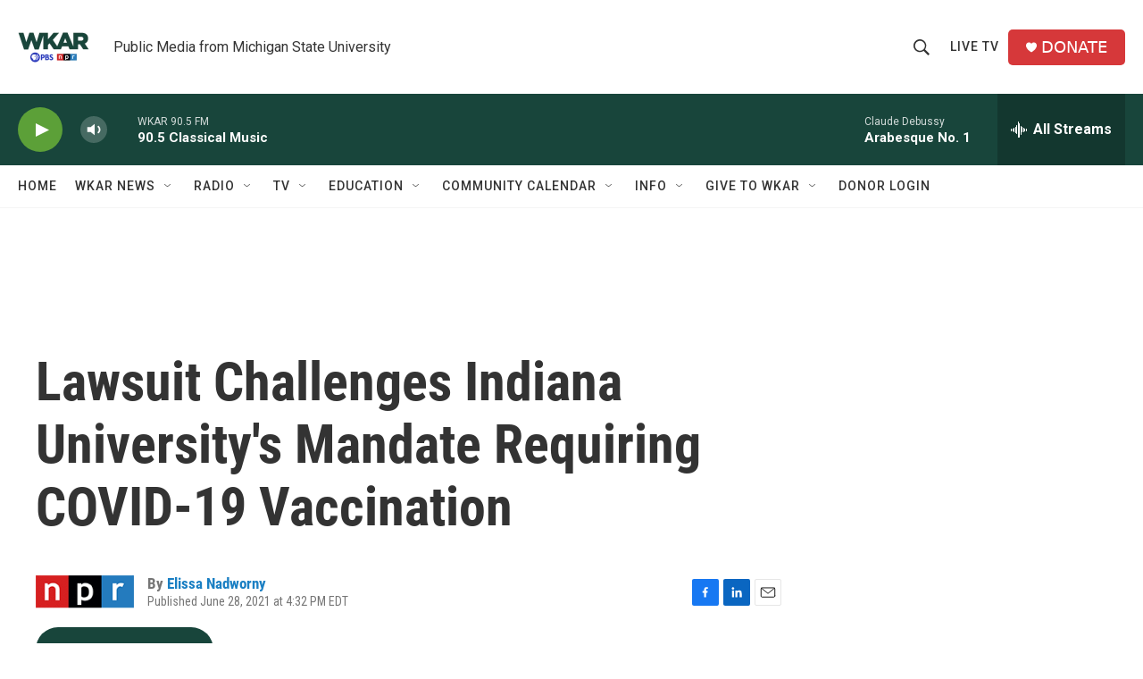

--- FILE ---
content_type: text/html;charset=UTF-8
request_url: https://www.wkar.org/2021-06-28/lawsuit-challenges-indiana-universitys-mandate-requiring-covid-19-vaccination
body_size: 35813
content:
<!DOCTYPE html>
<html class="ArtP aside" lang="en">
    <head>
    <meta charset="UTF-8">

    

    <style data-cssvarsponyfill="true">
        :root { --siteBgColorInverse: #121212; --primaryTextColorInverse: #ffffff; --secondaryTextColorInverse: #cccccc; --tertiaryTextColorInverse: #cccccc; --headerBgColorInverse: #000000; --headerBorderColorInverse: #858585; --headerTextColorInverse: #ffffff; --secC1_Inverse: #a2a2a2; --secC4_Inverse: #282828; --headerNavBarBgColorInverse: #121212; --headerMenuBgColorInverse: #ffffff; --headerMenuTextColorInverse: #6b2b85; --headerMenuTextColorHoverInverse: #6b2b85; --liveBlogTextColorInverse: #ffffff; --applyButtonColorInverse: #4485D5; --applyButtonTextColorInverse: #4485D5; --siteBgColor: #ffffff; --primaryTextColor: #333333; --secondaryTextColor: #666666; --secC1: #767676; --secC4: #f5f5f5; --secC5: #ffffff; --siteBgColor: #ffffff; --siteInverseBgColor: #000000; --linkColor: #1a7fc3; --linkHoverColor: #125c8e; --headerBgColor: #ffffff; --headerBgColorInverse: #000000; --headerBorderColor: #e6e6e6; --headerBorderColorInverse: #858585; --tertiaryTextColor: #1c1c1c; --headerTextColor: #333333; --buttonTextColor: #ffffff; --headerNavBarBgColor: #ffffff; --headerNavBarTextColor: #333333; --headerMenuBgColor: #ffffff; --headerMenuTextColor: #333333; --headerMenuTextColorHover: #68ac4d; --liveBlogTextColor: #282829; --applyButtonColor: #194173; --applyButtonTextColor: #2c4273; --primaryColor1: #18453b; --primaryColor2: #5ca038; --breakingColor: #ff6f00; --secC2: #cccccc; --secC3: #e6e6e6; --secC5: #ffffff; --linkColor: #1a7fc3; --linkHoverColor: #125c8e; --donateBGColor: #d6383a; --headerIconColor: #ffffff; --hatButtonBgColor: #ffffff; --hatButtonBgHoverColor: #411c58; --hatButtonBorderColor: #411c58; --hatButtonBorderHoverColor: #ffffff; --hatButtoniconColor: #d62021; --hatButtonTextColor: #411c58; --hatButtonTextHoverColor: #ffffff; --footerTextColor: #ffffff; --footerTextBgColor: #ffffff; --footerPartnersBgColor: #000000; --listBorderColor: #030202; --gridBorderColor: #e6e6e6; --tagButtonBorderColor: #18453b; --tagButtonTextColor: #18453b; --breakingTextColor: #ffffff; --sectionTextColor: #ffffff; --contentWidth: 1240px; --primaryHeadlineFont: sans-serif; --secHlFont: sans-serif; --bodyFont: sans-serif; --colorWhite: #ffffff; --colorBlack: #000000;} .fonts-loaded { --primaryHeadlineFont: "Roboto Condensed"; --secHlFont: "Roboto Condensed"; --bodyFont: "Roboto"; --liveBlogBodyFont: "Roboto";}
    </style>

    
<meta name="robots" content="max-image-preview:large">


    
    <meta name="twitter:card" content="summary_large_image"/>
    
    
    
    
    <meta name="twitter:description" content="Indiana University is among the more that 500 colleges in the U.S. requiring that students receive the COVID-19 vaccine for fall semester. But a new lawsuit is challenging the university&#x27;s mandate."/>
    
    
    
    
    
    
    <meta name="twitter:title" content="Lawsuit Challenges Indiana University&#x27;s Mandate Requiring COVID-19 Vaccination"/>
    

    <meta property="fb:app_id" content="149991846842">


    <meta property="og:title" content="Lawsuit Challenges Indiana University&#x27;s Mandate Requiring COVID-19 Vaccination">

    <meta property="og:url" content="https://www.wkar.org/2021-06-28/lawsuit-challenges-indiana-universitys-mandate-requiring-covid-19-vaccination">

    <meta property="og:description" content="Indiana University is among the more that 500 colleges in the U.S. requiring that students receive the COVID-19 vaccine for fall semester. But a new lawsuit is challenging the university&#x27;s mandate.">

    <meta property="og:site_name" content="WKAR Public Media">



    <meta property="og:type" content="article">

    <meta property="article:author" content="https://www.wkar.org/people/elissa-nadworny">

    <meta property="article:published_time" content="2021-06-28T20:32:00">

    <meta property="article:modified_time" content="2021-07-22T17:15:21.156">
<meta name="disqus.shortname" content="npr-wkar">
<meta name="disqus.url" content="https://www.wkar.org/2021-06-28/lawsuit-challenges-indiana-universitys-mandate-requiring-covid-19-vaccination">
<meta name="disqus.title" content="Lawsuit Challenges Indiana University&#x27;s Mandate Requiring COVID-19 Vaccination">
<meta name="disqus.identifier" content="0000017a-cf36-d6cc-a3fa-cff7ed510000">
    <meta name="facebook-domain-verification" content="i8e4ri6s9x9d1siynkoug2z8wtp7vx">



    <link data-cssvarsponyfill="true" class="Webpack-css" rel="stylesheet" href="https://npr.brightspotcdn.com/resource/00000177-1bc0-debb-a57f-dfcf4a950000/styleguide/All.min.0db89f2a608a6b13cec2d9fc84f71c45.gz.css">

    

    <style>.FooterNavigation-items-item {
    display: inline-block
}</style>
<style>[class*='-articleBody'] > ul,
[class*='-articleBody'] > ul ul {
    list-style-type: disc;
}</style>


    <meta name="viewport" content="width=device-width, initial-scale=1, viewport-fit=cover"><title>Lawsuit Challenges Indiana University&#x27;s Mandate Requiring COVID-19 Vaccination | WKAR Public Media</title><meta name="description" content="Indiana University is among the more that 500 colleges in the U.S. requiring that students receive the COVID-19 vaccine for fall semester. But a new lawsuit is challenging the university&#x27;s mandate."><link rel="canonical" href="https://www.npr.org/2021/06/28/1011043728/lawsuit-challenges-indiana-universitys-mandate-requiring-covid-19-vaccination"><meta name="brightspot.contentId" content="0000017a-cf36-d6cc-a3fa-cff7ed510000"><link rel="apple-touch-icon"sizes="180x180"href="/apple-touch-icon.png"><link rel="icon"type="image/png"href="/favicon-32x32.png"><link rel="icon"type="image/png"href="/favicon-16x16.png">
    
    
    <meta name="brightspot-dataLayer" content="{
  &quot;author&quot; : &quot;Elissa Nadworny &quot;,
  &quot;bspStoryId&quot; : &quot;0000017a-cf36-d6cc-a3fa-cff7ed510000&quot;,
  &quot;category&quot; : &quot;&quot;,
  &quot;inlineAudio&quot; : 1,
  &quot;keywords&quot; : &quot;&quot;,
  &quot;nprCmsSite&quot; : true,
  &quot;nprStoryId&quot; : &quot;1011043728&quot;,
  &quot;pageType&quot; : &quot;news-story&quot;,
  &quot;program&quot; : &quot;All Things Considered on 90.5 WKAR, All Things Considered on AM 870 NewsTalk&quot;,
  &quot;publishedDate&quot; : &quot;2021-06-28T16:32:00Z&quot;,
  &quot;siteName&quot; : &quot;WKAR Public Media&quot;,
  &quot;station&quot; : &quot;WKAR Public Media&quot;,
  &quot;stationOrgId&quot; : &quot;1177&quot;,
  &quot;storyOrgId&quot; : &quot;s1&quot;,
  &quot;storyTheme&quot; : &quot;news-story&quot;,
  &quot;storyTitle&quot; : &quot;Lawsuit Challenges Indiana University&#x27;s Mandate Requiring COVID-19 Vaccination&quot;,
  &quot;timezone&quot; : &quot;America/Detroit&quot;,
  &quot;wordCount&quot; : 0,
  &quot;series&quot; : &quot;&quot;
}">
    <script id="brightspot-dataLayer">
        (function () {
            var dataValue = document.head.querySelector('meta[name="brightspot-dataLayer"]').content;
            if (dataValue) {
                window.brightspotDataLayer = JSON.parse(dataValue);
            }
        })();
    </script>

    <link rel="amphtml" href="https://www.wkar.org/2021-06-28/lawsuit-challenges-indiana-universitys-mandate-requiring-covid-19-vaccination?_amp=true">

    

    
    <script src="https://npr.brightspotcdn.com/resource/00000177-1bc0-debb-a57f-dfcf4a950000/styleguide/All.min.fd8f7fccc526453c829dde80fc7c2ef5.gz.js" async></script>
    

    <script type="application/ld+json">{"@context":"http://schema.org","@type":"NewsArticle","author":[{"@context":"http://schema.org","@type":"Person","name":"Elissa Nadworny ","url":"https://www.wkar.org/people/elissa-nadworny"}],"dateModified":"2021-07-22T13:15:21Z","datePublished":"2021-06-28T16:32:00Z","headline":"Lawsuit Challenges Indiana University's Mandate Requiring COVID-19 Vaccination","mainEntityOfPage":{"@type":"NewsArticle","@id":"https://www.wkar.org/2021-06-28/lawsuit-challenges-indiana-universitys-mandate-requiring-covid-19-vaccination"},"publisher":{"@type":"Organization","name":"WKAR","logo":{"@context":"http://schema.org","@type":"ImageObject","height":"60","url":"https://npr.brightspotcdn.com/dims4/default/d5da65c/2147483647/resize/x60/quality/90/?url=http%3A%2F%2Fnpr-brightspot.s3.amazonaws.com%2F8e%2F2f%2Fbd9a45b94b1b9ced4e9e6a5a8ab5%2Fwkar-pbs-npr-200x150.png","width":"80"}}}</script><meta name="gtm-dataLayer" content="{
  &quot;gtmAuthor&quot; : &quot;Elissa Nadworny &quot;,
  &quot;gtmBspStoryId&quot; : &quot;0000017a-cf36-d6cc-a3fa-cff7ed510000&quot;,
  &quot;gtmCategory&quot; : &quot;&quot;,
  &quot;gtmInlineAudio&quot; : 1,
  &quot;gtmKeywords&quot; : &quot;&quot;,
  &quot;gtmNprCmsSite&quot; : true,
  &quot;gtmNprStoryId&quot; : &quot;1011043728&quot;,
  &quot;gtmPageType&quot; : &quot;news-story&quot;,
  &quot;gtmProgram&quot; : &quot;All Things Considered on 90.5 WKAR, All Things Considered on AM 870 NewsTalk&quot;,
  &quot;gtmPublishedDate&quot; : &quot;2021-06-28T16:32:00Z&quot;,
  &quot;gtmSiteName&quot; : &quot;WKAR Public Media&quot;,
  &quot;gtmStation&quot; : &quot;WKAR Public Media&quot;,
  &quot;gtmStationOrgId&quot; : &quot;1177&quot;,
  &quot;gtmStoryOrgId&quot; : &quot;s1&quot;,
  &quot;gtmStoryTheme&quot; : &quot;news-story&quot;,
  &quot;gtmStoryTitle&quot; : &quot;Lawsuit Challenges Indiana University&#x27;s Mandate Requiring COVID-19 Vaccination&quot;,
  &quot;gtmTimezone&quot; : &quot;America/Detroit&quot;,
  &quot;gtmWordCount&quot; : 0,
  &quot;gtmSeries&quot; : &quot;&quot;
}"><script>

    (function () {
        var dataValue = document.head.querySelector('meta[name="gtm-dataLayer"]').content;
        if (dataValue) {
            window.dataLayer = window.dataLayer || [];
            dataValue = JSON.parse(dataValue);
            dataValue['event'] = 'gtmFirstView';
            window.dataLayer.push(dataValue);
        }
    })();

    (function(w,d,s,l,i){w[l]=w[l]||[];w[l].push({'gtm.start':
            new Date().getTime(),event:'gtm.js'});var f=d.getElementsByTagName(s)[0],
        j=d.createElement(s),dl=l!='dataLayer'?'&l='+l:'';j.async=true;j.src=
        'https://www.googletagmanager.com/gtm.js?id='+i+dl;f.parentNode.insertBefore(j,f);
})(window,document,'script','dataLayer','GTM-N39QFDR');</script><script>

  window.fbAsyncInit = function() {
      FB.init({
          
              appId : '149991846842',
          
          xfbml : true,
          version : 'v2.9'
      });
  };

  (function(d, s, id){
     var js, fjs = d.getElementsByTagName(s)[0];
     if (d.getElementById(id)) {return;}
     js = d.createElement(s); js.id = id;
     js.src = "//connect.facebook.net/en_US/sdk.js";
     fjs.parentNode.insertBefore(js, fjs);
   }(document, 'script', 'facebook-jssdk'));
</script>
<!-- no longer used, moved disqus script to be loaded by ps-disqus-comment-module.js to avoid errors --><script async="async" src="https://securepubads.g.doubleclick.net/tag/js/gpt.js"></script>
<script type="text/javascript">
    // Google tag setup
    var googletag = googletag || {};
    googletag.cmd = googletag.cmd || [];

    googletag.cmd.push(function () {
        // @see https://developers.google.com/publisher-tag/reference#googletag.PubAdsService_enableLazyLoad
        googletag.pubads().enableLazyLoad({
            fetchMarginPercent: 100, // fetch and render ads within this % of viewport
            renderMarginPercent: 100,
            mobileScaling: 1  // Same on mobile.
        });

        googletag.pubads().enableSingleRequest()
        googletag.pubads().enableAsyncRendering()
        googletag.pubads().collapseEmptyDivs()
        googletag.pubads().disableInitialLoad()
        googletag.enableServices()
    })
</script>
<script type="application/ld+json">{"@context":"http://schema.org","@type":"ListenAction","description":"Indiana University is among the more that 500 colleges in the U.S. requiring that students receive the COVID-19 vaccine for fall semester. But a new lawsuit is challenging the university's mandate.","name":"Lawsuit Challenges Indiana University's Mandate Requiring COVID-19 Vaccination"}</script><script>window.addEventListener('DOMContentLoaded', (event) => {
    window.nulldurationobserver = new MutationObserver(function (mutations) {
        document.querySelectorAll('.StreamPill-duration').forEach(pill => { 
      if (pill.innerText == "LISTENNULL") {
         pill.innerText = "LISTEN"
      } 
    });
      });

      window.nulldurationobserver.observe(document.body, {
        childList: true,
        subtree: true
      });
});
</script>


    <script>
        var head = document.getElementsByTagName('head')
        head = head[0]
        var link = document.createElement('link');
        link.setAttribute('href', 'https://fonts.googleapis.com/css?family=Roboto Condensed|Roboto|Roboto:400,500,700&display=swap');
        var relList = link.relList;

        if (relList && relList.supports('preload')) {
            link.setAttribute('as', 'style');
            link.setAttribute('rel', 'preload');
            link.setAttribute('onload', 'this.rel="stylesheet"');
            link.setAttribute('crossorigin', 'anonymous');
        } else {
            link.setAttribute('rel', 'stylesheet');
        }

        head.appendChild(link);
    </script>
</head>


    <body class="Page-body" data-content-width="1240px">
    <noscript>
    <iframe src="https://www.googletagmanager.com/ns.html?id=GTM-N39QFDR" height="0" width="0" style="display:none;visibility:hidden"></iframe>
</noscript>
        

    <!-- Putting icons here, so we don't have to include in a bunch of -body hbs's -->
<svg xmlns="http://www.w3.org/2000/svg" style="display:none" id="iconsMap1" class="iconsMap">
    <symbol id="play-icon" viewBox="0 0 115 115">
        <polygon points="0,0 115,57.5 0,115" fill="currentColor" />
    </symbol>
    <symbol id="grid" viewBox="0 0 32 32">
            <g>
                <path d="M6.4,5.7 C6.4,6.166669 6.166669,6.4 5.7,6.4 L0.7,6.4 C0.233331,6.4 0,6.166669 0,5.7 L0,0.7 C0,0.233331 0.233331,0 0.7,0 L5.7,0 C6.166669,0 6.4,0.233331 6.4,0.7 L6.4,5.7 Z M19.2,5.7 C19.2,6.166669 18.966669,6.4 18.5,6.4 L13.5,6.4 C13.033331,6.4 12.8,6.166669 12.8,5.7 L12.8,0.7 C12.8,0.233331 13.033331,0 13.5,0 L18.5,0 C18.966669,0 19.2,0.233331 19.2,0.7 L19.2,5.7 Z M32,5.7 C32,6.166669 31.766669,6.4 31.3,6.4 L26.3,6.4 C25.833331,6.4 25.6,6.166669 25.6,5.7 L25.6,0.7 C25.6,0.233331 25.833331,0 26.3,0 L31.3,0 C31.766669,0 32,0.233331 32,0.7 L32,5.7 Z M6.4,18.5 C6.4,18.966669 6.166669,19.2 5.7,19.2 L0.7,19.2 C0.233331,19.2 0,18.966669 0,18.5 L0,13.5 C0,13.033331 0.233331,12.8 0.7,12.8 L5.7,12.8 C6.166669,12.8 6.4,13.033331 6.4,13.5 L6.4,18.5 Z M19.2,18.5 C19.2,18.966669 18.966669,19.2 18.5,19.2 L13.5,19.2 C13.033331,19.2 12.8,18.966669 12.8,18.5 L12.8,13.5 C12.8,13.033331 13.033331,12.8 13.5,12.8 L18.5,12.8 C18.966669,12.8 19.2,13.033331 19.2,13.5 L19.2,18.5 Z M32,18.5 C32,18.966669 31.766669,19.2 31.3,19.2 L26.3,19.2 C25.833331,19.2 25.6,18.966669 25.6,18.5 L25.6,13.5 C25.6,13.033331 25.833331,12.8 26.3,12.8 L31.3,12.8 C31.766669,12.8 32,13.033331 32,13.5 L32,18.5 Z M6.4,31.3 C6.4,31.766669 6.166669,32 5.7,32 L0.7,32 C0.233331,32 0,31.766669 0,31.3 L0,26.3 C0,25.833331 0.233331,25.6 0.7,25.6 L5.7,25.6 C6.166669,25.6 6.4,25.833331 6.4,26.3 L6.4,31.3 Z M19.2,31.3 C19.2,31.766669 18.966669,32 18.5,32 L13.5,32 C13.033331,32 12.8,31.766669 12.8,31.3 L12.8,26.3 C12.8,25.833331 13.033331,25.6 13.5,25.6 L18.5,25.6 C18.966669,25.6 19.2,25.833331 19.2,26.3 L19.2,31.3 Z M32,31.3 C32,31.766669 31.766669,32 31.3,32 L26.3,32 C25.833331,32 25.6,31.766669 25.6,31.3 L25.6,26.3 C25.6,25.833331 25.833331,25.6 26.3,25.6 L31.3,25.6 C31.766669,25.6 32,25.833331 32,26.3 L32,31.3 Z" id=""></path>
            </g>
    </symbol>
    <symbol id="radio-stream" width="18" height="19" viewBox="0 0 18 19">
        <g fill="currentColor" fill-rule="nonzero">
            <path d="M.5 8c-.276 0-.5.253-.5.565v1.87c0 .312.224.565.5.565s.5-.253.5-.565v-1.87C1 8.253.776 8 .5 8zM2.5 8c-.276 0-.5.253-.5.565v1.87c0 .312.224.565.5.565s.5-.253.5-.565v-1.87C3 8.253 2.776 8 2.5 8zM3.5 7c-.276 0-.5.276-.5.617v3.766c0 .34.224.617.5.617s.5-.276.5-.617V7.617C4 7.277 3.776 7 3.5 7zM5.5 6c-.276 0-.5.275-.5.613v5.774c0 .338.224.613.5.613s.5-.275.5-.613V6.613C6 6.275 5.776 6 5.5 6zM6.5 4c-.276 0-.5.26-.5.58v8.84c0 .32.224.58.5.58s.5-.26.5-.58V4.58C7 4.26 6.776 4 6.5 4zM8.5 0c-.276 0-.5.273-.5.61v17.78c0 .337.224.61.5.61s.5-.273.5-.61V.61C9 .273 8.776 0 8.5 0zM9.5 2c-.276 0-.5.274-.5.612v14.776c0 .338.224.612.5.612s.5-.274.5-.612V2.612C10 2.274 9.776 2 9.5 2zM11.5 5c-.276 0-.5.276-.5.616v8.768c0 .34.224.616.5.616s.5-.276.5-.616V5.616c0-.34-.224-.616-.5-.616zM12.5 6c-.276 0-.5.262-.5.584v4.832c0 .322.224.584.5.584s.5-.262.5-.584V6.584c0-.322-.224-.584-.5-.584zM14.5 7c-.276 0-.5.29-.5.647v3.706c0 .357.224.647.5.647s.5-.29.5-.647V7.647C15 7.29 14.776 7 14.5 7zM15.5 8c-.276 0-.5.253-.5.565v1.87c0 .312.224.565.5.565s.5-.253.5-.565v-1.87c0-.312-.224-.565-.5-.565zM17.5 8c-.276 0-.5.253-.5.565v1.87c0 .312.224.565.5.565s.5-.253.5-.565v-1.87c0-.312-.224-.565-.5-.565z"/>
        </g>
    </symbol>
    <symbol id="icon-magnify" viewBox="0 0 31 31">
        <g>
            <path fill-rule="evenodd" d="M22.604 18.89l-.323.566 8.719 8.8L28.255 31l-8.719-8.8-.565.404c-2.152 1.346-4.386 2.018-6.7 2.018-3.39 0-6.284-1.21-8.679-3.632C1.197 18.568 0 15.66 0 12.27c0-3.39 1.197-6.283 3.592-8.678C5.987 1.197 8.88 0 12.271 0c3.39 0 6.283 1.197 8.678 3.592 2.395 2.395 3.593 5.288 3.593 8.679 0 2.368-.646 4.574-1.938 6.62zM19.162 5.77C17.322 3.925 15.089 3 12.46 3c-2.628 0-4.862.924-6.702 2.77C3.92 7.619 3 9.862 3 12.5c0 2.639.92 4.882 2.76 6.73C7.598 21.075 9.832 22 12.46 22c2.629 0 4.862-.924 6.702-2.77C21.054 17.33 22 15.085 22 12.5c0-2.586-.946-4.83-2.838-6.73z"/>
        </g>
    </symbol>
    <symbol id="burger-menu" viewBox="0 0 14 10">
        <g>
            <path fill-rule="evenodd" d="M0 5.5v-1h14v1H0zM0 1V0h14v1H0zm0 9V9h14v1H0z"></path>
        </g>
    </symbol>
    <symbol id="close-x" viewBox="0 0 14 14">
        <g>
            <path fill-rule="nonzero" d="M6.336 7L0 .664.664 0 7 6.336 13.336 0 14 .664 7.664 7 14 13.336l-.664.664L7 7.664.664 14 0 13.336 6.336 7z"></path>
        </g>
    </symbol>
    <symbol id="share-more-arrow" viewBox="0 0 512 512" style="enable-background:new 0 0 512 512;">
        <g>
            <g>
                <path d="M512,241.7L273.643,3.343v156.152c-71.41,3.744-138.015,33.337-188.958,84.28C30.075,298.384,0,370.991,0,448.222v60.436
                    l29.069-52.985c45.354-82.671,132.173-134.027,226.573-134.027c5.986,0,12.004,0.212,18.001,0.632v157.779L512,241.7z
                    M255.642,290.666c-84.543,0-163.661,36.792-217.939,98.885c26.634-114.177,129.256-199.483,251.429-199.483h15.489V78.131
                    l163.568,163.568L304.621,405.267V294.531l-13.585-1.683C279.347,291.401,267.439,290.666,255.642,290.666z"></path>
            </g>
        </g>
    </symbol>
    <symbol id="chevron" viewBox="0 0 100 100">
        <g>
            <path d="M22.4566257,37.2056786 L-21.4456527,71.9511488 C-22.9248661,72.9681457 -24.9073712,72.5311671 -25.8758148,70.9765924 L-26.9788683,69.2027424 C-27.9450684,67.6481676 -27.5292733,65.5646602 -26.0500598,64.5484493 L20.154796,28.2208967 C21.5532435,27.2597011 23.3600078,27.2597011 24.759951,28.2208967 L71.0500598,64.4659264 C72.5292733,65.4829232 72.9450684,67.5672166 71.9788683,69.1217913 L70.8750669,70.8956413 C69.9073712,72.4502161 67.9241183,72.8848368 66.4449048,71.8694118 L22.4566257,37.2056786 Z" id="Transparent-Chevron" transform="translate(22.500000, 50.000000) rotate(90.000000) translate(-22.500000, -50.000000) "></path>
        </g>
    </symbol>
</svg>

<svg xmlns="http://www.w3.org/2000/svg" style="display:none" id="iconsMap2" class="iconsMap">
    <symbol id="mono-icon-facebook" viewBox="0 0 10 19">
        <path fill-rule="evenodd" d="M2.707 18.25V10.2H0V7h2.707V4.469c0-1.336.375-2.373 1.125-3.112C4.582.62 5.578.25 6.82.25c1.008 0 1.828.047 2.461.14v2.848H7.594c-.633 0-1.067.14-1.301.422-.188.235-.281.61-.281 1.125V7H9l-.422 3.2H6.012v8.05H2.707z"></path>
    </symbol>
    <symbol id="mono-icon-instagram" viewBox="0 0 17 17">
        <g>
            <path fill-rule="evenodd" d="M8.281 4.207c.727 0 1.4.182 2.022.545a4.055 4.055 0 0 1 1.476 1.477c.364.62.545 1.294.545 2.021 0 .727-.181 1.4-.545 2.021a4.055 4.055 0 0 1-1.476 1.477 3.934 3.934 0 0 1-2.022.545c-.726 0-1.4-.182-2.021-.545a4.055 4.055 0 0 1-1.477-1.477 3.934 3.934 0 0 1-.545-2.021c0-.727.182-1.4.545-2.021A4.055 4.055 0 0 1 6.26 4.752a3.934 3.934 0 0 1 2.021-.545zm0 6.68a2.54 2.54 0 0 0 1.864-.774 2.54 2.54 0 0 0 .773-1.863 2.54 2.54 0 0 0-.773-1.863 2.54 2.54 0 0 0-1.864-.774 2.54 2.54 0 0 0-1.863.774 2.54 2.54 0 0 0-.773 1.863c0 .727.257 1.348.773 1.863a2.54 2.54 0 0 0 1.863.774zM13.45 4.03c-.023.258-.123.48-.299.668a.856.856 0 0 1-.65.281.913.913 0 0 1-.668-.28.913.913 0 0 1-.281-.669c0-.258.094-.48.281-.668a.913.913 0 0 1 .668-.28c.258 0 .48.093.668.28.187.188.281.41.281.668zm2.672.95c.023.656.035 1.746.035 3.269 0 1.523-.017 2.62-.053 3.287-.035.668-.134 1.248-.298 1.74a4.098 4.098 0 0 1-.967 1.53 4.098 4.098 0 0 1-1.53.966c-.492.164-1.072.264-1.74.3-.668.034-1.763.052-3.287.052-1.523 0-2.619-.018-3.287-.053-.668-.035-1.248-.146-1.74-.334a3.747 3.747 0 0 1-1.53-.931 4.098 4.098 0 0 1-.966-1.53c-.164-.492-.264-1.072-.299-1.74C.424 10.87.406 9.773.406 8.25S.424 5.63.46 4.963c.035-.668.135-1.248.299-1.74.21-.586.533-1.096.967-1.53A4.098 4.098 0 0 1 3.254.727c.492-.164 1.072-.264 1.74-.3C5.662.394 6.758.376 8.281.376c1.524 0 2.62.018 3.287.053.668.035 1.248.135 1.74.299a4.098 4.098 0 0 1 2.496 2.496c.165.492.27 1.078.317 1.757zm-1.687 7.91c.14-.399.234-1.032.28-1.899.024-.515.036-1.242.036-2.18V7.689c0-.961-.012-1.688-.035-2.18-.047-.89-.14-1.524-.281-1.899a2.537 2.537 0 0 0-1.512-1.511c-.375-.14-1.008-.235-1.899-.282a51.292 51.292 0 0 0-2.18-.035H7.72c-.938 0-1.664.012-2.18.035-.867.047-1.5.141-1.898.282a2.537 2.537 0 0 0-1.512 1.511c-.14.375-.234 1.008-.281 1.899a51.292 51.292 0 0 0-.036 2.18v1.125c0 .937.012 1.664.036 2.18.047.866.14 1.5.28 1.898.306.726.81 1.23 1.513 1.511.398.141 1.03.235 1.898.282.516.023 1.242.035 2.18.035h1.125c.96 0 1.687-.012 2.18-.035.89-.047 1.523-.141 1.898-.282.726-.304 1.23-.808 1.512-1.511z"></path>
        </g>
    </symbol>
    <symbol id="mono-icon-email" viewBox="0 0 512 512">
        <g>
            <path d="M67,148.7c11,5.8,163.8,89.1,169.5,92.1c5.7,3,11.5,4.4,20.5,4.4c9,0,14.8-1.4,20.5-4.4c5.7-3,158.5-86.3,169.5-92.1
                c4.1-2.1,11-5.9,12.5-10.2c2.6-7.6-0.2-10.5-11.3-10.5H257H65.8c-11.1,0-13.9,3-11.3,10.5C56,142.9,62.9,146.6,67,148.7z"></path>
            <path d="M455.7,153.2c-8.2,4.2-81.8,56.6-130.5,88.1l82.2,92.5c2,2,2.9,4.4,1.8,5.6c-1.2,1.1-3.8,0.5-5.9-1.4l-98.6-83.2
                c-14.9,9.6-25.4,16.2-27.2,17.2c-7.7,3.9-13.1,4.4-20.5,4.4c-7.4,0-12.8-0.5-20.5-4.4c-1.9-1-12.3-7.6-27.2-17.2l-98.6,83.2
                c-2,2-4.7,2.6-5.9,1.4c-1.2-1.1-0.3-3.6,1.7-5.6l82.1-92.5c-48.7-31.5-123.1-83.9-131.3-88.1c-8.8-4.5-9.3,0.8-9.3,4.9
                c0,4.1,0,205,0,205c0,9.3,13.7,20.9,23.5,20.9H257h185.5c9.8,0,21.5-11.7,21.5-20.9c0,0,0-201,0-205
                C464,153.9,464.6,148.7,455.7,153.2z"></path>
        </g>
    </symbol>
    <symbol id="default-image" width="24" height="24" viewBox="0 0 24 24" fill="none" stroke="currentColor" stroke-width="2" stroke-linecap="round" stroke-linejoin="round" class="feather feather-image">
        <rect x="3" y="3" width="18" height="18" rx="2" ry="2"></rect>
        <circle cx="8.5" cy="8.5" r="1.5"></circle>
        <polyline points="21 15 16 10 5 21"></polyline>
    </symbol>
    <symbol id="icon-email" width="18px" viewBox="0 0 20 14">
        <g id="Symbols" stroke="none" stroke-width="1" fill="none" fill-rule="evenodd" stroke-linecap="round" stroke-linejoin="round">
            <g id="social-button-bar" transform="translate(-125.000000, -8.000000)" stroke="#000000">
                <g id="Group-2" transform="translate(120.000000, 0.000000)">
                    <g id="envelope" transform="translate(6.000000, 9.000000)">
                        <path d="M17.5909091,10.6363636 C17.5909091,11.3138182 17.0410909,11.8636364 16.3636364,11.8636364 L1.63636364,11.8636364 C0.958909091,11.8636364 0.409090909,11.3138182 0.409090909,10.6363636 L0.409090909,1.63636364 C0.409090909,0.958090909 0.958909091,0.409090909 1.63636364,0.409090909 L16.3636364,0.409090909 C17.0410909,0.409090909 17.5909091,0.958090909 17.5909091,1.63636364 L17.5909091,10.6363636 L17.5909091,10.6363636 Z" id="Stroke-406"></path>
                        <polyline id="Stroke-407" points="17.1818182 0.818181818 9 7.36363636 0.818181818 0.818181818"></polyline>
                    </g>
                </g>
            </g>
        </g>
    </symbol>
    <symbol id="mono-icon-print" viewBox="0 0 12 12">
        <g fill-rule="evenodd">
            <path fill-rule="nonzero" d="M9 10V7H3v3H1a1 1 0 0 1-1-1V4a1 1 0 0 1 1-1h10a1 1 0 0 1 1 1v3.132A2.868 2.868 0 0 1 9.132 10H9zm.5-4.5a1 1 0 1 0 0-2 1 1 0 0 0 0 2zM3 0h6v2H3z"></path>
            <path d="M4 8h4v4H4z"></path>
        </g>
    </symbol>
    <symbol id="mono-icon-copylink" viewBox="0 0 12 12">
        <g fill-rule="evenodd">
            <path d="M10.199 2.378c.222.205.4.548.465.897.062.332.016.614-.132.774L8.627 6.106c-.187.203-.512.232-.75-.014a.498.498 0 0 0-.706.028.499.499 0 0 0 .026.706 1.509 1.509 0 0 0 2.165-.04l1.903-2.06c.37-.398.506-.98.382-1.636-.105-.557-.392-1.097-.77-1.445L9.968.8C9.591.452 9.03.208 8.467.145 7.803.072 7.233.252 6.864.653L4.958 2.709a1.509 1.509 0 0 0 .126 2.161.5.5 0 1 0 .68-.734c-.264-.218-.26-.545-.071-.747L7.597 1.33c.147-.16.425-.228.76-.19.353.038.71.188.931.394l.91.843.001.001zM1.8 9.623c-.222-.205-.4-.549-.465-.897-.062-.332-.016-.614.132-.774l1.905-2.057c.187-.203.512-.232.75.014a.498.498 0 0 0 .706-.028.499.499 0 0 0-.026-.706 1.508 1.508 0 0 0-2.165.04L.734 7.275c-.37.399-.506.98-.382 1.637.105.557.392 1.097.77 1.445l.91.843c.376.35.937.594 1.5.656.664.073 1.234-.106 1.603-.507L7.04 9.291a1.508 1.508 0 0 0-.126-2.16.5.5 0 0 0-.68.734c.264.218.26.545.071.747l-1.904 2.057c-.147.16-.425.228-.76.191-.353-.038-.71-.188-.931-.394l-.91-.843z"></path>
            <path d="M8.208 3.614a.5.5 0 0 0-.707.028L3.764 7.677a.5.5 0 0 0 .734.68L8.235 4.32a.5.5 0 0 0-.027-.707"></path>
        </g>
    </symbol>
    <symbol id="mono-icon-linkedin" viewBox="0 0 16 17">
        <g fill-rule="evenodd">
            <path d="M3.734 16.125H.464V5.613h3.27zM2.117 4.172c-.515 0-.96-.188-1.336-.563A1.825 1.825 0 0 1 .22 2.273c0-.515.187-.96.562-1.335.375-.375.82-.563 1.336-.563.516 0 .961.188 1.336.563.375.375.563.82.563 1.335 0 .516-.188.961-.563 1.336-.375.375-.82.563-1.336.563zM15.969 16.125h-3.27v-5.133c0-.844-.07-1.453-.21-1.828-.259-.633-.762-.95-1.512-.95s-1.278.282-1.582.845c-.235.421-.352 1.043-.352 1.863v5.203H5.809V5.613h3.128v1.442h.036c.234-.469.609-.856 1.125-1.16.562-.375 1.218-.563 1.968-.563 1.524 0 2.59.48 3.2 1.441.468.774.703 1.97.703 3.586v5.766z"></path>
        </g>
    </symbol>
    <symbol id="mono-icon-pinterest" viewBox="0 0 512 512">
        <g>
            <path d="M256,32C132.3,32,32,132.3,32,256c0,91.7,55.2,170.5,134.1,205.2c-0.6-15.6-0.1-34.4,3.9-51.4
                c4.3-18.2,28.8-122.1,28.8-122.1s-7.2-14.3-7.2-35.4c0-33.2,19.2-58,43.2-58c20.4,0,30.2,15.3,30.2,33.6
                c0,20.5-13.1,51.1-19.8,79.5c-5.6,23.8,11.9,43.1,35.4,43.1c42.4,0,71-54.5,71-119.1c0-49.1-33.1-85.8-93.2-85.8
                c-67.9,0-110.3,50.7-110.3,107.3c0,19.5,5.8,33.3,14.8,43.9c4.1,4.9,4.7,6.9,3.2,12.5c-1.1,4.1-3.5,14-4.6,18
                c-1.5,5.7-6.1,7.7-11.2,5.6c-31.3-12.8-45.9-47-45.9-85.6c0-63.6,53.7-139.9,160.1-139.9c85.5,0,141.8,61.9,141.8,128.3
                c0,87.9-48.9,153.5-120.9,153.5c-24.2,0-46.9-13.1-54.7-27.9c0,0-13,51.6-15.8,61.6c-4.7,17.3-14,34.5-22.5,48
                c20.1,5.9,41.4,9.2,63.5,9.2c123.7,0,224-100.3,224-224C480,132.3,379.7,32,256,32z"></path>
        </g>
    </symbol>
    <symbol id="mono-icon-tumblr" viewBox="0 0 512 512">
        <g>
            <path d="M321.2,396.3c-11.8,0-22.4-2.8-31.5-8.3c-6.9-4.1-11.5-9.6-14-16.4c-2.6-6.9-3.6-22.3-3.6-46.4V224h96v-64h-96V48h-61.9
                c-2.7,21.5-7.5,44.7-14.5,58.6c-7,13.9-14,25.8-25.6,35.7c-11.6,9.9-25.6,17.9-41.9,23.3V224h48v140.4c0,19,2,33.5,5.9,43.5
                c4,10,11.1,19.5,21.4,28.4c10.3,8.9,22.8,15.7,37.3,20.5c14.6,4.8,31.4,7.2,50.4,7.2c16.7,0,30.3-1.7,44.7-5.1
                c14.4-3.4,30.5-9.3,48.2-17.6v-65.6C363.2,389.4,342.3,396.3,321.2,396.3z"></path>
        </g>
    </symbol>
    <symbol id="mono-icon-twitter" viewBox="0 0 1200 1227">
        <g>
            <path d="M714.163 519.284L1160.89 0H1055.03L667.137 450.887L357.328 0H0L468.492 681.821L0 1226.37H105.866L515.491
            750.218L842.672 1226.37H1200L714.137 519.284H714.163ZM569.165 687.828L521.697 619.934L144.011 79.6944H306.615L611.412
            515.685L658.88 583.579L1055.08 1150.3H892.476L569.165 687.854V687.828Z" fill="white"></path>
        </g>
    </symbol>
    <symbol id="mono-icon-youtube" viewBox="0 0 512 512">
        <g>
            <path fill-rule="evenodd" d="M508.6,148.8c0-45-33.1-81.2-74-81.2C379.2,65,322.7,64,265,64c-3,0-6,0-9,0s-6,0-9,0c-57.6,0-114.2,1-169.6,3.6
                c-40.8,0-73.9,36.4-73.9,81.4C1,184.6-0.1,220.2,0,255.8C-0.1,291.4,1,327,3.4,362.7c0,45,33.1,81.5,73.9,81.5
                c58.2,2.7,117.9,3.9,178.6,3.8c60.8,0.2,120.3-1,178.6-3.8c40.9,0,74-36.5,74-81.5c2.4-35.7,3.5-71.3,3.4-107
                C512.1,220.1,511,184.5,508.6,148.8z M207,353.9V157.4l145,98.2L207,353.9z"></path>
        </g>
    </symbol>
    <symbol id="mono-icon-flipboard" viewBox="0 0 500 500">
        <g>
            <path d="M0,0V500H500V0ZM400,200H300V300H200V400H100V100H400Z"></path>
        </g>
    </symbol>
    <symbol id="mono-icon-bluesky" viewBox="0 0 568 501">
        <g>
            <path d="M123.121 33.6637C188.241 82.5526 258.281 181.681 284 234.873C309.719 181.681 379.759 82.5526 444.879
            33.6637C491.866 -1.61183 568 -28.9064 568 57.9464C568 75.2916 558.055 203.659 552.222 224.501C531.947 296.954
            458.067 315.434 392.347 304.249C507.222 323.8 536.444 388.56 473.333 453.32C353.473 576.312 301.061 422.461
            287.631 383.039C285.169 375.812 284.017 372.431 284 375.306C283.983 372.431 282.831 375.812 280.369 383.039C266.939
            422.461 214.527 576.312 94.6667 453.32C31.5556 388.56 60.7778 323.8 175.653 304.249C109.933 315.434 36.0535
            296.954 15.7778 224.501C9.94525 203.659 0 75.2916 0 57.9464C0 -28.9064 76.1345 -1.61183 123.121 33.6637Z"
            fill="white">
            </path>
        </g>
    </symbol>
    <symbol id="mono-icon-threads" viewBox="0 0 192 192">
        <g>
            <path d="M141.537 88.9883C140.71 88.5919 139.87 88.2104 139.019 87.8451C137.537 60.5382 122.616 44.905 97.5619 44.745C97.4484 44.7443 97.3355 44.7443 97.222 44.7443C82.2364 44.7443 69.7731 51.1409 62.102 62.7807L75.881 72.2328C81.6116 63.5383 90.6052 61.6848 97.2286 61.6848C97.3051 61.6848 97.3819 61.6848 97.4576 61.6855C105.707 61.7381 111.932 64.1366 115.961 68.814C118.893 72.2193 120.854 76.925 121.825 82.8638C114.511 81.6207 106.601 81.2385 98.145 81.7233C74.3247 83.0954 59.0111 96.9879 60.0396 116.292C60.5615 126.084 65.4397 134.508 73.775 140.011C80.8224 144.663 89.899 146.938 99.3323 146.423C111.79 145.74 121.563 140.987 128.381 132.296C133.559 125.696 136.834 117.143 138.28 106.366C144.217 109.949 148.617 114.664 151.047 120.332C155.179 129.967 155.42 145.8 142.501 158.708C131.182 170.016 117.576 174.908 97.0135 175.059C74.2042 174.89 56.9538 167.575 45.7381 153.317C35.2355 139.966 29.8077 120.682 29.6052 96C29.8077 71.3178 35.2355 52.0336 45.7381 38.6827C56.9538 24.4249 74.2039 17.11 97.0132 16.9405C119.988 17.1113 137.539 24.4614 149.184 38.788C154.894 45.8136 159.199 54.6488 162.037 64.9503L178.184 60.6422C174.744 47.9622 169.331 37.0357 161.965 27.974C147.036 9.60668 125.202 0.195148 97.0695 0H96.9569C68.8816 0.19447 47.2921 9.6418 32.7883 28.0793C19.8819 44.4864 13.2244 67.3157 13.0007 95.9325L13 96L13.0007 96.0675C13.2244 124.684 19.8819 147.514 32.7883 163.921C47.2921 182.358 68.8816 191.806 96.9569 192H97.0695C122.03 191.827 139.624 185.292 154.118 170.811C173.081 151.866 172.51 128.119 166.26 113.541C161.776 103.087 153.227 94.5962 141.537 88.9883ZM98.4405 129.507C88.0005 130.095 77.1544 125.409 76.6196 115.372C76.2232 107.93 81.9158 99.626 99.0812 98.6368C101.047 98.5234 102.976 98.468 104.871 98.468C111.106 98.468 116.939 99.0737 122.242 100.233C120.264 124.935 108.662 128.946 98.4405 129.507Z" fill="white"></path>
        </g>
    </symbol>
 </svg>

<svg xmlns="http://www.w3.org/2000/svg" style="display:none" id="iconsMap3" class="iconsMap">
    <symbol id="volume-mute" x="0px" y="0px" viewBox="0 0 24 24" style="enable-background:new 0 0 24 24;">
        <polygon fill="currentColor" points="11,5 6,9 2,9 2,15 6,15 11,19 "/>
        <line style="fill:none;stroke:currentColor;stroke-width:2;stroke-linecap:round;stroke-linejoin:round;" x1="23" y1="9" x2="17" y2="15"/>
        <line style="fill:none;stroke:currentColor;stroke-width:2;stroke-linecap:round;stroke-linejoin:round;" x1="17" y1="9" x2="23" y2="15"/>
    </symbol>
    <symbol id="volume-low" x="0px" y="0px" viewBox="0 0 24 24" style="enable-background:new 0 0 24 24;" xml:space="preserve">
        <polygon fill="currentColor" points="11,5 6,9 2,9 2,15 6,15 11,19 "/>
    </symbol>
    <symbol id="volume-mid" x="0px" y="0px" viewBox="0 0 24 24" style="enable-background:new 0 0 24 24;">
        <polygon fill="currentColor" points="11,5 6,9 2,9 2,15 6,15 11,19 "/>
        <path style="fill:none;stroke:currentColor;stroke-width:2;stroke-linecap:round;stroke-linejoin:round;" d="M15.5,8.5c2,2,2,5.1,0,7.1"/>
    </symbol>
    <symbol id="volume-high" x="0px" y="0px" viewBox="0 0 24 24" style="enable-background:new 0 0 24 24;">
        <polygon fill="currentColor" points="11,5 6,9 2,9 2,15 6,15 11,19 "/>
        <path style="fill:none;stroke:currentColor;stroke-width:2;stroke-linecap:round;stroke-linejoin:round;" d="M19.1,4.9c3.9,3.9,3.9,10.2,0,14.1 M15.5,8.5c2,2,2,5.1,0,7.1"/>
    </symbol>
    <symbol id="pause-icon" viewBox="0 0 12 16">
        <rect x="0" y="0" width="4" height="16" fill="currentColor"></rect>
        <rect x="8" y="0" width="4" height="16" fill="currentColor"></rect>
    </symbol>
    <symbol id="heart" viewBox="0 0 24 24">
        <g>
            <path d="M12 4.435c-1.989-5.399-12-4.597-12 3.568 0 4.068 3.06 9.481 12 14.997 8.94-5.516 12-10.929 12-14.997 0-8.118-10-8.999-12-3.568z"/>
        </g>
    </symbol>
    <symbol id="icon-location" width="24" height="24" viewBox="0 0 24 24" fill="currentColor" stroke="currentColor" stroke-width="2" stroke-linecap="round" stroke-linejoin="round" class="feather feather-map-pin">
        <path d="M21 10c0 7-9 13-9 13s-9-6-9-13a9 9 0 0 1 18 0z" fill="currentColor" fill-opacity="1"></path>
        <circle cx="12" cy="10" r="5" fill="#ffffff"></circle>
    </symbol>
    <symbol id="icon-ticket" width="23px" height="15px" viewBox="0 0 23 15">
        <g stroke="none" stroke-width="1" fill="none" fill-rule="evenodd">
            <g transform="translate(-625.000000, -1024.000000)">
                <g transform="translate(625.000000, 1024.000000)">
                    <path d="M0,12.057377 L0,3.94262296 C0.322189879,4.12588308 0.696256938,4.23076923 1.0952381,4.23076923 C2.30500469,4.23076923 3.28571429,3.26645946 3.28571429,2.07692308 C3.28571429,1.68461385 3.17904435,1.31680209 2.99266757,1 L20.0073324,1 C19.8209556,1.31680209 19.7142857,1.68461385 19.7142857,2.07692308 C19.7142857,3.26645946 20.6949953,4.23076923 21.9047619,4.23076923 C22.3037431,4.23076923 22.6778101,4.12588308 23,3.94262296 L23,12.057377 C22.6778101,11.8741169 22.3037431,11.7692308 21.9047619,11.7692308 C20.6949953,11.7692308 19.7142857,12.7335405 19.7142857,13.9230769 C19.7142857,14.3153862 19.8209556,14.6831979 20.0073324,15 L2.99266757,15 C3.17904435,14.6831979 3.28571429,14.3153862 3.28571429,13.9230769 C3.28571429,12.7335405 2.30500469,11.7692308 1.0952381,11.7692308 C0.696256938,11.7692308 0.322189879,11.8741169 -2.13162821e-14,12.057377 Z" fill="currentColor"></path>
                    <path d="M14.5,0.533333333 L14.5,15.4666667" stroke="#FFFFFF" stroke-linecap="square" stroke-dasharray="2"></path>
                </g>
            </g>
        </g>
    </symbol>
    <symbol id="icon-refresh" width="24" height="24" viewBox="0 0 24 24" fill="none" stroke="currentColor" stroke-width="2" stroke-linecap="round" stroke-linejoin="round" class="feather feather-refresh-cw">
        <polyline points="23 4 23 10 17 10"></polyline>
        <polyline points="1 20 1 14 7 14"></polyline>
        <path d="M3.51 9a9 9 0 0 1 14.85-3.36L23 10M1 14l4.64 4.36A9 9 0 0 0 20.49 15"></path>
    </symbol>

    <symbol>
    <g id="mono-icon-link-post" stroke="none" stroke-width="1" fill="none" fill-rule="evenodd">
        <g transform="translate(-313.000000, -10148.000000)" fill="#000000" fill-rule="nonzero">
            <g transform="translate(306.000000, 10142.000000)">
                <path d="M14.0614027,11.2506973 L14.3070318,11.2618997 C15.6181751,11.3582102 16.8219637,12.0327684 17.6059678,13.1077805 C17.8500396,13.4424472 17.7765978,13.9116075 17.441931,14.1556793 C17.1072643,14.3997511 16.638104,14.3263093 16.3940322,13.9916425 C15.8684436,13.270965 15.0667922,12.8217495 14.1971448,12.7578692 C13.3952042,12.6989624 12.605753,12.9728728 12.0021966,13.5148801 L11.8552806,13.6559298 L9.60365896,15.9651545 C8.45118119,17.1890154 8.4677248,19.1416686 9.64054436,20.3445766 C10.7566428,21.4893084 12.5263723,21.5504727 13.7041492,20.5254372 L13.8481981,20.3916503 L15.1367586,19.070032 C15.4259192,18.7734531 15.9007548,18.7674393 16.1973338,19.0565998 C16.466951,19.3194731 16.4964317,19.7357968 16.282313,20.0321436 L16.2107659,20.117175 L14.9130245,21.4480474 C13.1386707,23.205741 10.3106091,23.1805355 8.5665371,21.3917196 C6.88861294,19.6707486 6.81173139,16.9294487 8.36035888,15.1065701 L8.5206409,14.9274155 L10.7811785,12.6088842 C11.6500838,11.7173642 12.8355419,11.2288664 14.0614027,11.2506973 Z M22.4334629,7.60828039 C24.1113871,9.32925141 24.1882686,12.0705513 22.6396411,13.8934299 L22.4793591,14.0725845 L20.2188215,16.3911158 C19.2919892,17.3420705 18.0049901,17.8344754 16.6929682,17.7381003 C15.3818249,17.6417898 14.1780363,16.9672316 13.3940322,15.8922195 C13.1499604,15.5575528 13.2234022,15.0883925 13.558069,14.8443207 C13.8927357,14.6002489 14.361896,14.6736907 14.6059678,15.0083575 C15.1315564,15.729035 15.9332078,16.1782505 16.8028552,16.2421308 C17.6047958,16.3010376 18.394247,16.0271272 18.9978034,15.4851199 L19.1447194,15.3440702 L21.396341,13.0348455 C22.5488188,11.8109846 22.5322752,9.85833141 21.3594556,8.65542337 C20.2433572,7.51069163 18.4736277,7.44952726 17.2944986,8.47594561 L17.1502735,8.60991269 L15.8541776,9.93153101 C15.5641538,10.2272658 15.0893026,10.2318956 14.7935678,9.94187181 C14.524718,9.67821384 14.4964508,9.26180596 14.7114324,8.96608447 L14.783227,8.88126205 L16.0869755,7.55195256 C17.8613293,5.79425896 20.6893909,5.81946452 22.4334629,7.60828039 Z" id="Icon-Link"></path>
            </g>
        </g>
    </g>
    </symbol>
    <symbol id="icon-passport-badge" viewBox="0 0 80 80">
        <g fill="none" fill-rule="evenodd">
            <path fill="#5680FF" d="M0 0L80 0 0 80z" transform="translate(-464.000000, -281.000000) translate(100.000000, 180.000000) translate(364.000000, 101.000000)"/>
            <g fill="#FFF" fill-rule="nonzero">
                <path d="M17.067 31.676l-3.488-11.143-11.144-3.488 11.144-3.488 3.488-11.144 3.488 11.166 11.143 3.488-11.143 3.466-3.488 11.143zm4.935-19.567l1.207.373 2.896-4.475-4.497 2.895.394 1.207zm-9.871 0l.373-1.207-4.497-2.895 2.895 4.475 1.229-.373zm9.871 9.893l-.373 1.207 4.497 2.896-2.895-4.497-1.229.394zm-9.871 0l-1.207-.373-2.895 4.497 4.475-2.895-.373-1.229zm22.002-4.935c0 9.41-7.634 17.066-17.066 17.066C7.656 34.133 0 26.5 0 17.067 0 7.634 7.634 0 17.067 0c9.41 0 17.066 7.634 17.066 17.067zm-2.435 0c0-8.073-6.559-14.632-14.631-14.632-8.073 0-14.632 6.559-14.632 14.632 0 8.072 6.559 14.631 14.632 14.631 8.072-.022 14.631-6.58 14.631-14.631z" transform="translate(-464.000000, -281.000000) translate(100.000000, 180.000000) translate(364.000000, 101.000000) translate(6.400000, 6.400000)"/>
            </g>
        </g>
    </symbol>
    <symbol id="icon-passport-badge-circle" viewBox="0 0 45 45">
        <g fill="none" fill-rule="evenodd">
            <circle cx="23.5" cy="23" r="20.5" fill="#5680FF"/>
            <g fill="#FFF" fill-rule="nonzero">
                <path d="M17.067 31.676l-3.488-11.143-11.144-3.488 11.144-3.488 3.488-11.144 3.488 11.166 11.143 3.488-11.143 3.466-3.488 11.143zm4.935-19.567l1.207.373 2.896-4.475-4.497 2.895.394 1.207zm-9.871 0l.373-1.207-4.497-2.895 2.895 4.475 1.229-.373zm9.871 9.893l-.373 1.207 4.497 2.896-2.895-4.497-1.229.394zm-9.871 0l-1.207-.373-2.895 4.497 4.475-2.895-.373-1.229zm22.002-4.935c0 9.41-7.634 17.066-17.066 17.066C7.656 34.133 0 26.5 0 17.067 0 7.634 7.634 0 17.067 0c9.41 0 17.066 7.634 17.066 17.067zm-2.435 0c0-8.073-6.559-14.632-14.631-14.632-8.073 0-14.632 6.559-14.632 14.632 0 8.072 6.559 14.631 14.632 14.631 8.072-.022 14.631-6.58 14.631-14.631z" transform="translate(-464.000000, -281.000000) translate(100.000000, 180.000000) translate(364.000000, 101.000000) translate(6.400000, 6.400000)"/>
            </g>
        </g>
    </symbol>
    <symbol id="icon-pbs-charlotte-passport-navy" viewBox="0 0 401 42">
        <g fill="none" fill-rule="evenodd">
            <g transform="translate(-91.000000, -1361.000000) translate(89.000000, 1275.000000) translate(2.828125, 86.600000) translate(217.623043, -0.000000)">
                <circle cx="20.435" cy="20.435" r="20.435" fill="#5680FF"/>
                <path fill="#FFF" fill-rule="nonzero" d="M20.435 36.115l-3.743-11.96-11.96-3.743 11.96-3.744 3.743-11.96 3.744 11.984 11.96 3.743-11.96 3.72-3.744 11.96zm5.297-21l1.295.4 3.108-4.803-4.826 3.108.423 1.295zm-10.594 0l.4-1.295-4.826-3.108 3.108 4.803 1.318-.4zm10.594 10.617l-.4 1.295 4.826 3.108-3.107-4.826-1.319.423zm-10.594 0l-1.295-.4-3.107 4.826 4.802-3.107-.4-1.319zm23.614-5.297c0 10.1-8.193 18.317-18.317 18.317-10.1 0-18.316-8.193-18.316-18.317 0-10.123 8.193-18.316 18.316-18.316 10.1 0 18.317 8.193 18.317 18.316zm-2.614 0c0-8.664-7.039-15.703-15.703-15.703S4.732 11.772 4.732 20.435c0 8.664 7.04 15.703 15.703 15.703 8.664-.023 15.703-7.063 15.703-15.703z"/>
            </g>
            <path fill="currentColor" fill-rule="nonzero" d="M4.898 31.675v-8.216h2.1c2.866 0 5.075-.658 6.628-1.975 1.554-1.316 2.33-3.217 2.33-5.703 0-2.39-.729-4.19-2.187-5.395-1.46-1.206-3.59-1.81-6.391-1.81H0v23.099h4.898zm1.611-12.229H4.898V12.59h2.227c1.338 0 2.32.274 2.947.821.626.548.94 1.396.94 2.544 0 1.137-.374 2.004-1.122 2.599-.748.595-1.875.892-3.38.892zm22.024 12.229c2.612 0 4.68-.59 6.201-1.77 1.522-1.18 2.283-2.823 2.283-4.93 0-1.484-.324-2.674-.971-3.57-.648-.895-1.704-1.506-3.168-1.832v-.158c1.074-.18 1.935-.711 2.583-1.596.648-.885.972-2.017.972-3.397 0-2.032-.74-3.515-2.22-4.447-1.48-.932-3.858-1.398-7.133-1.398H19.89v23.098h8.642zm-.9-13.95h-2.844V12.59h2.575c1.401 0 2.425.192 3.073.576.648.385.972 1.02.972 1.904 0 .948-.298 1.627-.893 2.038-.595.41-1.556.616-2.883.616zm.347 9.905H24.79v-6.02h3.033c2.739 0 4.108.96 4.108 2.876 0 1.064-.321 1.854-.964 2.37-.642.516-1.638.774-2.986.774zm18.343 4.36c2.676 0 4.764-.6 6.265-1.8 1.5-1.201 2.251-2.844 2.251-4.93 0-1.506-.4-2.778-1.2-3.815-.801-1.038-2.281-2.072-4.44-3.105-1.633-.779-2.668-1.319-3.105-1.619-.437-.3-.755-.61-.955-.932-.2-.321-.3-.698-.3-1.13 0-.695.247-1.258.742-1.69.495-.432 1.206-.648 2.133-.648.78 0 1.572.1 2.377.3.806.2 1.825.553 3.058 1.059l1.58-3.808c-1.19-.516-2.33-.916-3.421-1.2-1.09-.285-2.236-.427-3.436-.427-2.444 0-4.358.585-5.743 1.754-1.385 1.169-2.078 2.775-2.078 4.818 0 1.085.211 2.033.632 2.844.422.811.985 1.522 1.69 2.133.706.61 1.765 1.248 3.176 1.912 1.506.716 2.504 1.237 2.994 1.564.49.326.861.666 1.114 1.019.253.353.38.755.38 1.208 0 .811-.288 1.422-.862 1.833-.574.41-1.398.616-2.472.616-.896 0-1.883-.142-2.963-.426-1.08-.285-2.398-.775-3.957-1.47v4.55c1.896.927 4.076 1.39 6.54 1.39zm29.609 0c2.338 0 4.455-.394 6.351-1.184v-4.108c-2.307.811-4.27 1.216-5.893 1.216-3.865 0-5.798-2.575-5.798-7.725 0-2.475.506-4.405 1.517-5.79 1.01-1.385 2.438-2.078 4.281-2.078.843 0 1.701.153 2.575.458.874.306 1.743.664 2.607 1.075l1.58-3.982c-2.265-1.084-4.519-1.627-6.762-1.627-2.201 0-4.12.482-5.759 1.446-1.637.963-2.893 2.348-3.768 4.155-.874 1.806-1.31 3.91-1.31 6.311 0 3.813.89 6.738 2.67 8.777 1.78 2.038 4.35 3.057 7.709 3.057zm15.278-.315v-8.31c0-2.054.3-3.54.9-4.456.601-.916 1.575-1.374 2.923-1.374 1.896 0 2.844 1.274 2.844 3.823v10.317h4.819V20.157c0-2.085-.537-3.686-1.612-4.802-1.074-1.117-2.649-1.675-4.724-1.675-2.338 0-4.044.864-5.118 2.59h-.253l.11-1.421c.074-1.443.111-2.36.111-2.749V7.092h-4.819v24.583h4.82zm20.318.316c1.38 0 2.499-.198 3.357-.593.859-.395 1.693-1.103 2.504-2.125h.127l.932 2.402h3.365v-11.77c0-2.107-.632-3.676-1.896-4.708-1.264-1.033-3.08-1.549-5.45-1.549-2.476 0-4.73.532-6.762 1.596l1.595 3.254c1.907-.853 3.566-1.28 4.977-1.28 1.833 0 2.749.896 2.749 2.687v.774l-3.065.094c-2.644.095-4.621.588-5.932 1.478-1.312.89-1.967 2.272-1.967 4.147 0 1.79.487 3.17 1.461 4.14.974.968 2.31 1.453 4.005 1.453zm1.817-3.524c-1.559 0-2.338-.679-2.338-2.038 0-.948.342-1.653 1.027-2.117.684-.463 1.727-.716 3.128-.758l1.864-.063v1.453c0 1.064-.334 1.917-1.003 2.56-.669.642-1.562.963-2.678.963zm17.822 3.208v-8.99c0-1.422.429-2.528 1.287-3.318.859-.79 2.057-1.185 3.594-1.185.559 0 1.033.053 1.422.158l.364-4.518c-.432-.095-.975-.142-1.628-.142-1.095 0-2.109.303-3.04.908-.933.606-1.673 1.404-2.22 2.394h-.237l-.711-2.97h-3.65v17.663h4.819zm14.267 0V7.092h-4.819v24.583h4.819zm12.07.316c2.708 0 4.82-.811 6.336-2.433 1.517-1.622 2.275-3.871 2.275-6.746 0-1.854-.347-3.47-1.043-4.85-.695-1.38-1.69-2.439-2.986-3.176-1.295-.738-2.79-1.106-4.486-1.106-2.728 0-4.845.8-6.351 2.401-1.507 1.601-2.26 3.845-2.26 6.73 0 1.854.348 3.476 1.043 4.867.695 1.39 1.69 2.456 2.986 3.199 1.295.742 2.791 1.114 4.487 1.114zm.064-3.871c-1.295 0-2.23-.448-2.804-1.343-.574-.895-.861-2.217-.861-3.965 0-1.76.284-3.073.853-3.942.569-.87 1.495-1.304 2.78-1.304 1.296 0 2.228.437 2.797 1.312.569.874.853 2.185.853 3.934 0 1.758-.282 3.083-.845 3.973-.564.89-1.488 1.335-2.773 1.335zm18.154 3.87c1.748 0 3.222-.268 4.423-.805v-3.586c-1.18.368-2.19.552-3.033.552-.632 0-1.14-.163-1.525-.49-.384-.326-.576-.831-.576-1.516V17.63h4.945v-3.618h-4.945v-3.76h-3.081l-1.39 3.728-2.655 1.611v2.039h2.307v8.515c0 1.949.44 3.41 1.32 4.384.879.974 2.282 1.462 4.21 1.462zm13.619 0c1.748 0 3.223-.268 4.423-.805v-3.586c-1.18.368-2.19.552-3.033.552-.632 0-1.14-.163-1.524-.49-.385-.326-.577-.831-.577-1.516V17.63h4.945v-3.618h-4.945v-3.76h-3.08l-1.391 3.728-2.654 1.611v2.039h2.306v8.515c0 1.949.44 3.41 1.32 4.384.879.974 2.282 1.462 4.21 1.462zm15.562 0c1.38 0 2.55-.102 3.508-.308.958-.205 1.859-.518 2.701-.94v-3.728c-1.032.484-2.022.837-2.97 1.058-.948.222-1.954.332-3.017.332-1.37 0-2.433-.384-3.192-1.153-.758-.769-1.164-1.838-1.216-3.207h11.39v-2.338c0-2.507-.695-4.471-2.085-5.893-1.39-1.422-3.333-2.133-5.83-2.133-2.612 0-4.658.808-6.137 2.425-1.48 1.617-2.22 3.905-2.22 6.864 0 2.876.8 5.098 2.401 6.668 1.601 1.569 3.824 2.354 6.667 2.354zm2.686-11.153h-6.762c.085-1.19.416-2.11.996-2.757.579-.648 1.38-.972 2.401-.972 1.022 0 1.833.324 2.433.972.6.648.911 1.566.932 2.757zM270.555 31.675v-8.216h2.102c2.864 0 5.074-.658 6.627-1.975 1.554-1.316 2.33-3.217 2.33-5.703 0-2.39-.729-4.19-2.188-5.395-1.458-1.206-3.589-1.81-6.39-1.81h-7.378v23.099h4.897zm1.612-12.229h-1.612V12.59h2.228c1.338 0 2.32.274 2.946.821.627.548.94 1.396.94 2.544 0 1.137-.373 2.004-1.121 2.599-.748.595-1.875.892-3.381.892zm17.3 12.545c1.38 0 2.5-.198 3.357-.593.859-.395 1.694-1.103 2.505-2.125h.126l.932 2.402h3.365v-11.77c0-2.107-.632-3.676-1.896-4.708-1.264-1.033-3.08-1.549-5.45-1.549-2.475 0-4.73.532-6.762 1.596l1.596 3.254c1.906-.853 3.565-1.28 4.976-1.28 1.833 0 2.75.896 2.75 2.687v.774l-3.066.094c-2.643.095-4.62.588-5.932 1.478-1.311.89-1.967 2.272-1.967 4.147 0 1.79.487 3.17 1.461 4.14.975.968 2.31 1.453 4.005 1.453zm1.817-3.524c-1.559 0-2.338-.679-2.338-2.038 0-.948.342-1.653 1.027-2.117.684-.463 1.727-.716 3.128-.758l1.864-.063v1.453c0 1.064-.334 1.917-1.003 2.56-.669.642-1.561.963-2.678.963zm17.79 3.524c2.507 0 4.39-.474 5.648-1.422 1.259-.948 1.888-2.328 1.888-4.14 0-.874-.152-1.627-.458-2.259-.305-.632-.78-1.19-1.422-1.674-.642-.485-1.653-1.006-3.033-1.565-1.548-.621-2.552-1.09-3.01-1.406-.458-.316-.687-.69-.687-1.121 0-.77.71-1.154 2.133-1.154.8 0 1.585.121 2.354.364.769.242 1.595.553 2.48.932l1.454-3.476c-2.012-.927-4.082-1.39-6.21-1.39-2.232 0-3.957.429-5.173 1.287-1.217.859-1.825 2.073-1.825 3.642 0 .916.145 1.688.434 2.315.29.626.753 1.182 1.39 1.666.638.485 1.636 1.011 2.995 1.58.947.4 1.706.75 2.275 1.05.568.301.969.57 1.2.807.232.237.348.545.348.924 0 1.01-.874 1.516-2.623 1.516-.853 0-1.84-.142-2.962-.426-1.122-.284-2.13-.637-3.025-1.059v3.982c.79.337 1.637.592 2.543.766.906.174 2.001.26 3.286.26zm15.658 0c2.506 0 4.389-.474 5.648-1.422 1.258-.948 1.888-2.328 1.888-4.14 0-.874-.153-1.627-.459-2.259-.305-.632-.779-1.19-1.421-1.674-.643-.485-1.654-1.006-3.034-1.565-1.548-.621-2.551-1.09-3.01-1.406-.458-.316-.687-.69-.687-1.121 0-.77.711-1.154 2.133-1.154.8 0 1.585.121 2.354.364.769.242 1.596.553 2.48.932l1.454-3.476c-2.012-.927-4.081-1.39-6.209-1.39-2.233 0-3.957.429-5.174 1.287-1.216.859-1.825 2.073-1.825 3.642 0 .916.145 1.688.435 2.315.29.626.753 1.182 1.39 1.666.637.485 1.635 1.011 2.994 1.58.948.4 1.706.75 2.275 1.05.569.301.969.57 1.2.807.232.237.348.545.348.924 0 1.01-.874 1.516-2.622 1.516-.854 0-1.84-.142-2.963-.426-1.121-.284-2.13-.637-3.025-1.059v3.982c.79.337 1.638.592 2.543.766.906.174 2.002.26 3.287.26zm15.689 7.457V32.29c0-.232-.085-1.085-.253-2.56h.253c1.18 1.506 2.806 2.26 4.881 2.26 1.38 0 2.58-.364 3.602-1.09 1.022-.727 1.81-1.786 2.362-3.176.553-1.39.83-3.028.83-4.913 0-2.865-.59-5.103-1.77-6.715-1.18-1.611-2.812-2.417-4.897-2.417-2.212 0-3.881.874-5.008 2.622h-.222l-.679-2.29h-3.918v25.436h4.819zm3.523-11.36c-1.222 0-2.115-.41-2.678-1.232-.564-.822-.845-2.18-.845-4.076v-.521c.02-1.686.305-2.894.853-3.626.547-.732 1.416-1.098 2.606-1.098 1.138 0 1.973.434 2.505 1.303.531.87.797 2.172.797 3.91 0 3.56-1.08 5.34-3.238 5.34zm19.149 3.903c2.706 0 4.818-.811 6.335-2.433 1.517-1.622 2.275-3.871 2.275-6.746 0-1.854-.348-3.47-1.043-4.85-.695-1.38-1.69-2.439-2.986-3.176-1.295-.738-2.79-1.106-4.487-1.106-2.728 0-4.845.8-6.35 2.401-1.507 1.601-2.26 3.845-2.26 6.73 0 1.854.348 3.476 1.043 4.867.695 1.39 1.69 2.456 2.986 3.199 1.295.742 2.79 1.114 4.487 1.114zm.063-3.871c-1.296 0-2.23-.448-2.805-1.343-.574-.895-.86-2.217-.86-3.965 0-1.76.284-3.073.853-3.942.568-.87 1.495-1.304 2.78-1.304 1.296 0 2.228.437 2.797 1.312.568.874.853 2.185.853 3.934 0 1.758-.282 3.083-.846 3.973-.563.89-1.487 1.335-2.772 1.335zm16.921 3.555v-8.99c0-1.422.43-2.528 1.288-3.318.858-.79 2.056-1.185 3.594-1.185.558 0 1.032.053 1.422.158l.363-4.518c-.432-.095-.974-.142-1.627-.142-1.096 0-2.11.303-3.041.908-.933.606-1.672 1.404-2.22 2.394h-.237l-.711-2.97h-3.65v17.663h4.819zm15.5.316c1.748 0 3.222-.269 4.423-.806v-3.586c-1.18.368-2.19.552-3.033.552-.632 0-1.14-.163-1.525-.49-.384-.326-.577-.831-.577-1.516V17.63h4.945v-3.618h-4.945v-3.76h-3.08l-1.39 3.728-2.655 1.611v2.039h2.307v8.515c0 1.949.44 3.41 1.319 4.384.88.974 2.283 1.462 4.21 1.462z" transform="translate(-91.000000, -1361.000000) translate(89.000000, 1275.000000) translate(2.828125, 86.600000)"/>
        </g>
    </symbol>
    <symbol id="icon-closed-captioning" viewBox="0 0 512 512">
        <g>
            <path fill="currentColor" d="M464 64H48C21.5 64 0 85.5 0 112v288c0 26.5 21.5 48 48 48h416c26.5 0 48-21.5 48-48V112c0-26.5-21.5-48-48-48zm-6 336H54c-3.3 0-6-2.7-6-6V118c0-3.3 2.7-6 6-6h404c3.3 0 6 2.7 6 6v276c0 3.3-2.7 6-6 6zm-211.1-85.7c1.7 2.4 1.5 5.6-.5 7.7-53.6 56.8-172.8 32.1-172.8-67.9 0-97.3 121.7-119.5 172.5-70.1 2.1 2 2.5 3.2 1 5.7l-17.5 30.5c-1.9 3.1-6.2 4-9.1 1.7-40.8-32-94.6-14.9-94.6 31.2 0 48 51 70.5 92.2 32.6 2.8-2.5 7.1-2.1 9.2.9l19.6 27.7zm190.4 0c1.7 2.4 1.5 5.6-.5 7.7-53.6 56.9-172.8 32.1-172.8-67.9 0-97.3 121.7-119.5 172.5-70.1 2.1 2 2.5 3.2 1 5.7L420 220.2c-1.9 3.1-6.2 4-9.1 1.7-40.8-32-94.6-14.9-94.6 31.2 0 48 51 70.5 92.2 32.6 2.8-2.5 7.1-2.1 9.2.9l19.6 27.7z"></path>
        </g>
    </symbol>
    <symbol id="circle" viewBox="0 0 24 24">
        <circle cx="50%" cy="50%" r="50%"></circle>
    </symbol>
    <symbol id="spinner" role="img" viewBox="0 0 512 512">
        <g class="fa-group">
            <path class="fa-secondary" fill="currentColor" d="M478.71 364.58zm-22 6.11l-27.83-15.9a15.92 15.92 0 0 1-6.94-19.2A184 184 0 1 1 256 72c5.89 0 11.71.29 17.46.83-.74-.07-1.48-.15-2.23-.21-8.49-.69-15.23-7.31-15.23-15.83v-32a16 16 0 0 1 15.34-16C266.24 8.46 261.18 8 256 8 119 8 8 119 8 256s111 248 248 248c98 0 182.42-56.95 222.71-139.42-4.13 7.86-14.23 10.55-22 6.11z" opacity="0.4"/><path class="fa-primary" fill="currentColor" d="M271.23 72.62c-8.49-.69-15.23-7.31-15.23-15.83V24.73c0-9.11 7.67-16.78 16.77-16.17C401.92 17.18 504 124.67 504 256a246 246 0 0 1-25 108.24c-4 8.17-14.37 11-22.26 6.45l-27.84-15.9c-7.41-4.23-9.83-13.35-6.2-21.07A182.53 182.53 0 0 0 440 256c0-96.49-74.27-175.63-168.77-183.38z"/>
        </g>
    </symbol>
    <symbol id="icon-calendar" width="24" height="24" viewBox="0 0 24 24" fill="none" stroke="currentColor" stroke-width="2" stroke-linecap="round" stroke-linejoin="round">
        <rect x="3" y="4" width="18" height="18" rx="2" ry="2"/>
        <line x1="16" y1="2" x2="16" y2="6"/>
        <line x1="8" y1="2" x2="8" y2="6"/>
        <line x1="3" y1="10" x2="21" y2="10"/>
    </symbol>
    <symbol id="icon-arrow-rotate" viewBox="0 0 512 512">
        <path d="M454.7 288.1c-12.78-3.75-26.06 3.594-29.75 16.31C403.3 379.9 333.8 432 255.1 432c-66.53 0-126.8-38.28-156.5-96h100.4c13.25 0 24-10.75 24-24S213.2 288 199.9 288h-160c-13.25 0-24 10.75-24 24v160c0 13.25 10.75 24 24 24s24-10.75 24-24v-102.1C103.7 436.4 176.1 480 255.1 480c99 0 187.4-66.31 215.1-161.3C474.8 305.1 467.4 292.7 454.7 288.1zM472 16C458.8 16 448 26.75 448 40v102.1C408.3 75.55 335.8 32 256 32C157 32 68.53 98.31 40.91 193.3C37.19 206 44.5 219.3 57.22 223c12.84 3.781 26.09-3.625 29.75-16.31C108.7 132.1 178.2 80 256 80c66.53 0 126.8 38.28 156.5 96H312C298.8 176 288 186.8 288 200S298.8 224 312 224h160c13.25 0 24-10.75 24-24v-160C496 26.75 485.3 16 472 16z"/>
    </symbol>
</svg>


<ps-header class="PH">
    <div class="PH-ham-m">
        <div class="PH-ham-m-wrapper">
            <div class="PH-ham-m-top">
                
                    <div class="PH-logo">
                        <ps-logo>
<a aria-label="home page" href="/" class="stationLogo"  >
    
        
            <picture>
    
    
        
            
        
    

    
    
        
            
        
    

    
    
        
            
        
    

    
    
        
            
    
            <source type="image/webp"  width="80"
     height="60" srcset="https://npr.brightspotcdn.com/dims4/default/cb429a4/2147483647/strip/true/crop/80x60+0+0/resize/160x120!/format/webp/quality/90/?url=https%3A%2F%2Fnpr.brightspotcdn.com%2Fdims4%2Fdefault%2Fd5da65c%2F2147483647%2Fresize%2Fx60%2Fquality%2F90%2F%3Furl%3Dhttp%3A%2F%2Fnpr-brightspot.s3.amazonaws.com%2F8e%2F2f%2Fbd9a45b94b1b9ced4e9e6a5a8ab5%2Fwkar-pbs-npr-200x150.png 2x"data-size="siteLogo"
/>
    

    
        <source width="80"
     height="60" srcset="https://npr.brightspotcdn.com/dims4/default/231ef5a/2147483647/strip/true/crop/80x60+0+0/resize/80x60!/quality/90/?url=https%3A%2F%2Fnpr.brightspotcdn.com%2Fdims4%2Fdefault%2Fd5da65c%2F2147483647%2Fresize%2Fx60%2Fquality%2F90%2F%3Furl%3Dhttp%3A%2F%2Fnpr-brightspot.s3.amazonaws.com%2F8e%2F2f%2Fbd9a45b94b1b9ced4e9e6a5a8ab5%2Fwkar-pbs-npr-200x150.png"data-size="siteLogo"
/>
    

        
    

    
    <img class="Image" alt="" srcset="https://npr.brightspotcdn.com/dims4/default/49d5cb4/2147483647/strip/true/crop/80x60+0+0/resize/160x120!/quality/90/?url=https%3A%2F%2Fnpr.brightspotcdn.com%2Fdims4%2Fdefault%2Fd5da65c%2F2147483647%2Fresize%2Fx60%2Fquality%2F90%2F%3Furl%3Dhttp%3A%2F%2Fnpr-brightspot.s3.amazonaws.com%2F8e%2F2f%2Fbd9a45b94b1b9ced4e9e6a5a8ab5%2Fwkar-pbs-npr-200x150.png 2x" width="80" height="60" loading="lazy" src="https://npr.brightspotcdn.com/dims4/default/231ef5a/2147483647/strip/true/crop/80x60+0+0/resize/80x60!/quality/90/?url=https%3A%2F%2Fnpr.brightspotcdn.com%2Fdims4%2Fdefault%2Fd5da65c%2F2147483647%2Fresize%2Fx60%2Fquality%2F90%2F%3Furl%3Dhttp%3A%2F%2Fnpr-brightspot.s3.amazonaws.com%2F8e%2F2f%2Fbd9a45b94b1b9ced4e9e6a5a8ab5%2Fwkar-pbs-npr-200x150.png">


</picture>
        
    
    </a>
</ps-logo>

                    </div>
                
                <button class="PH-ham-m-close" aria-label="hamburger-menu-close" aria-expanded="false"><svg class="close-x"><use xlink:href="#close-x"></use></svg></button>
            </div>
            
                <div class="PH-search-overlay-mobile">
                    <form class="PH-search-form" action="https://www.wkar.org/search#nt=navsearch" novalidate="" autocomplete="off">
                        <label><input placeholder="Search" type="text" class="PH-search-input-mobile" name="q" required="true"><span class="sr-only">Search Query</span></label>
                        <button class="PH-search-button-mobile" aria-label="header-search-icon"><svg class="icon-magnify"><use xlink:href="#icon-magnify"></use></svg><span class="sr-only">Show Search</span></button>
                     </form>
                </div>
            

            <div class="PH-ham-m-content">
                
                  
                    <ps-header-hat class="PH-hat">
    
        
    <ul class="PH-hat-links">
        
            
                
                    
                        
    <li class="PH-hat-menu" data-hat-type="mobile">
        <div class="NavI" >
            <div class="NavI-text gtm_nav_cat">
                
                    <a class="NavI-text-link" href="https://video.wkar.org/livestream/?utm_source=regB&amp;utm_medium=livetv&amp;utm_campaign=sitenav" target="_blank">Live TV</a>
                
            </div>
            

            
        </div>
    </li>


                    
                    
                
            
        
    </ul>

    
</ps-header-hat>

                  
                
                
                    <nav class="Nav gtm_nav">
    
    
        <ul class="Nav-items">
            
                <li class="Nav-items-item" ><div class="NavI"  data-group-navigation>
    <div class="NavI-text gtm_nav_cat">
        
            <a class="NavI-text-link" href="https://www.wkar.org/">Home</a>
        
    </div>
    

    
</div></li>
            
                <li class="Nav-items-item" ><div class="NavI" >
    <div class="NavI-text gtm_nav_cat">
        
            <a class="NavI-text-link" href="https://www.wkar.org/wkar-news">WKAR News</a>
        
    </div>
    
        <div class="NavI-more">
            <button aria-label="Open Sub Navigation"><svg class="chevron"><use xlink:href="#chevron"></use></svg></button>
        </div>
    

    
        <ul class="NavI-items">
            
                
                    <li class="NavI-items-item gtm_nav_subcat" ><a class="NavLink" href="https://www.wkar.org/wkar-news">All News</a>
</li>
                
                    <li class="NavI-items-item gtm_nav_subcat" ><a class="NavLink" href="https://www.wkar.org/2025-election">2025 Election</a>
</li>
                
                    <li class="NavI-items-item gtm_nav_subcat" ><a class="NavLink" href="https://www.wkar.org/wkar-news-in-depth">WKAR News In-Depth</a>
</li>
                
                    <li class="NavI-items-item gtm_nav_subcat" ><a class="NavLink" href="https://www.wkar.org/podcast/inside-the-arts">PODCAST: Inside the Arts</a>
</li>
                
                    <li class="NavI-items-item gtm_nav_subcat" ><a class="NavLink" href="https://www.wkar.org/wkar-sports">WKAR Sports</a>
</li>
                
            
        </ul>
        <ul class="NavI-items-placeholder">
            
                
                    <li class="NavI-items-item"><a class="NavLink" href="https://www.wkar.org/wkar-news">All News</a>
</li>
                
                    <li class="NavI-items-item"><a class="NavLink" href="https://www.wkar.org/2025-election">2025 Election</a>
</li>
                
                    <li class="NavI-items-item"><a class="NavLink" href="https://www.wkar.org/wkar-news-in-depth">WKAR News In-Depth</a>
</li>
                
                    <li class="NavI-items-item"><a class="NavLink" href="https://www.wkar.org/podcast/inside-the-arts">PODCAST: Inside the Arts</a>
</li>
                
                    <li class="NavI-items-item"><a class="NavLink" href="https://www.wkar.org/wkar-sports">WKAR Sports</a>
</li>
                
            
        </ul>
    
</div></li>
            
                <li class="Nav-items-item" ><div class="NavI" >
    <div class="NavI-text gtm_nav_cat">
        
            <span>Radio</span>
        
    </div>
    
        <div class="NavI-more">
            <button aria-label="Open Sub Navigation"><svg class="chevron"><use xlink:href="#chevron"></use></svg></button>
        </div>
    

    
        <ul class="NavI-items two-columns">
            
                
                    <li class="NavI-items-item gtm_nav_subcat" ><a class="NavLink" href="https://www.wkar.org/ways-to-listen-to-wkar">Ways to Listen to WKAR</a>
</li>
                
                    <li class="NavI-items-item gtm_nav_subcat" ><a class="NavLink" href="https://www.wkar.org/radio-reading-service">Radio Reading Service</a>
</li>
                
                    <li class="NavI-items-item gtm_nav_subcat" ><a class="NavLink" href="https://www.wkar.org/playing-now-recently">Playlist: 90.5 WKAR</a>
</li>
                
                    <li class="NavI-items-item gtm_nav_subcat" ><a class="NavLink" href="https://www.wkar.org/90-5-wkar-radio-schedule">Schedule: 90.5 WKAR</a>
</li>
                
                    <li class="NavI-items-item gtm_nav_subcat" ><a class="NavLink" href="https://www.wkar.org/newstalk-am-870-102-3-schedule">Schedule: NewsTalk AM 870 | 102.3</a>
</li>
                
                    <li class="NavI-items-item gtm_nav_subcat" ><a class="NavLink" href="https://www.wkar.org/classical-24-7-schedule">Schedule: Classical 24/7</a>
</li>
                
                    <li class="NavI-items-item gtm_nav_subcat" ><a class="NavLink" href="https://www.wkar.org/jazz-24-7-schedule">Schedule: Jazz 24/7</a>
</li>
                
                    <li class="NavI-items-item gtm_nav_subcat" ><a class="NavLink" href="https://www.wkar.org/radio-reading-service-schedule">Schedule: WKAR Radio Reading Service</a>
</li>
                
                    <li class="NavI-items-item gtm_nav_subcat" ><a class="NavLink" href="https://www.wkar.org/show/90-5-classical-music">90.5 Classical Music</a>
</li>
                
                    <li class="NavI-items-item gtm_nav_subcat" ><a class="NavLink" href="https://www.wkar.org/show/latinx-programming-wkar-radio">Latinx Programming | WKAR Radio</a>
</li>
                
                    <li class="NavI-items-item gtm_nav_subcat" ><a class="NavLink" href="https://www.wkar.org/show/90-5-classical-with-linda-kernohan">90.5 Classical with Linda Kernohan</a>
</li>
                
                    <li class="NavI-items-item gtm_nav_subcat" ><a class="NavLink" href="https://www.wkar.org/show/90-5-classical-with-jody-knol">90.5 Classical with Jody Knol</a>
</li>
                
                    <li class="NavI-items-item gtm_nav_subcat" ><a class="NavLink" href="https://www.wkar.org/show/90-5-classical-with-jamie-paisley">90.5 Classical with Jamie Paisley</a>
</li>
                
                    <li class="NavI-items-item gtm_nav_subcat" ><a class="NavLink" href="https://www.wkar.org/podcast/rise">PODCAST: RISE - Detroit&#x27;s Machine Music</a>
</li>
                
                    <li class="NavI-items-item gtm_nav_subcat" ><a class="NavLink" href="https://www.wkar.org/podcast/mi-michigan-story-life-in-the-great-lakes-state">PODCAST: MI Michigan Story</a>
</li>
                
                    <li class="NavI-items-item gtm_nav_subcat" ><a class="NavLink" href="https://www.wkar.org/show/community-classical">Community Classical</a>
</li>
                
                    <li class="NavI-items-item gtm_nav_subcat" ><a class="NavLink" href="https://www.wkar.org/show/folk-with-matt-watroba">Folk with Matt Watroba</a>
</li>
                
                    <li class="NavI-items-item gtm_nav_subcat" ><a class="NavLink" href="https://www.wkar.org/show/the-fugue">The Fugue</a>
</li>
                
                    <li class="NavI-items-item gtm_nav_subcat" ><a class="NavLink" href="https://www.wkar.org/show/great-lakes-concerts">Great Lakes Concerts</a>
</li>
                
                    <li class="NavI-items-item gtm_nav_subcat" ><a class="NavLink" href="https://www.wkar.org/show/a-groove-supreme">A Groove Supreme</a>
</li>
                
                    <li class="NavI-items-item gtm_nav_subcat" ><a class="NavLink" href="https://www.wkar.org/podcast/michigan-minute">Michigan Minute</a>
</li>
                
                    <li class="NavI-items-item gtm_nav_subcat" ><a class="NavLink" href="https://www.wkar.org/show/msu-in-concert">MSU In Concert</a>
</li>
                
                    <li class="NavI-items-item gtm_nav_subcat" ><a class="NavLink" href="https://www.wkar.org/show/msu-today-with-russ-white">MSU Today with Russ White</a>
</li>
                
                    <li class="NavI-items-item gtm_nav_subcat" ><a class="NavLink" href="https://www.wkar.org/show/showtunes-across-the-mitten">Showtunes Across the Mitten</a>
</li>
                
                    <li class="NavI-items-item gtm_nav_subcat" ><a class="NavLink" href="https://www.wkar.org/show/source-coda-with-ryan-thompson">Source Coda</a>
</li>
                
            
        </ul>
        <ul class="NavI-items-placeholder">
            
                
                    <li class="NavI-items-item"><a class="NavLink" href="https://www.wkar.org/ways-to-listen-to-wkar">Ways to Listen to WKAR</a>
</li>
                
                    <li class="NavI-items-item"><a class="NavLink" href="https://www.wkar.org/radio-reading-service">Radio Reading Service</a>
</li>
                
                    <li class="NavI-items-item"><a class="NavLink" href="https://www.wkar.org/playing-now-recently">Playlist: 90.5 WKAR</a>
</li>
                
                    <li class="NavI-items-item"><a class="NavLink" href="https://www.wkar.org/90-5-wkar-radio-schedule">Schedule: 90.5 WKAR</a>
</li>
                
                    <li class="NavI-items-item"><a class="NavLink" href="https://www.wkar.org/newstalk-am-870-102-3-schedule">Schedule: NewsTalk AM 870 | 102.3</a>
</li>
                
                    <li class="NavI-items-item"><a class="NavLink" href="https://www.wkar.org/classical-24-7-schedule">Schedule: Classical 24/7</a>
</li>
                
                    <li class="NavI-items-item"><a class="NavLink" href="https://www.wkar.org/jazz-24-7-schedule">Schedule: Jazz 24/7</a>
</li>
                
                    <li class="NavI-items-item"><a class="NavLink" href="https://www.wkar.org/radio-reading-service-schedule">Schedule: WKAR Radio Reading Service</a>
</li>
                
                    <li class="NavI-items-item"><a class="NavLink" href="https://www.wkar.org/show/90-5-classical-music">90.5 Classical Music</a>
</li>
                
                    <li class="NavI-items-item"><a class="NavLink" href="https://www.wkar.org/show/latinx-programming-wkar-radio">Latinx Programming | WKAR Radio</a>
</li>
                
                    <li class="NavI-items-item"><a class="NavLink" href="https://www.wkar.org/show/90-5-classical-with-linda-kernohan">90.5 Classical with Linda Kernohan</a>
</li>
                
                    <li class="NavI-items-item"><a class="NavLink" href="https://www.wkar.org/show/90-5-classical-with-jody-knol">90.5 Classical with Jody Knol</a>
</li>
                
                    <li class="NavI-items-item"><a class="NavLink" href="https://www.wkar.org/show/90-5-classical-with-jamie-paisley">90.5 Classical with Jamie Paisley</a>
</li>
                
                    <li class="NavI-items-item"><a class="NavLink" href="https://www.wkar.org/podcast/rise">PODCAST: RISE - Detroit&#x27;s Machine Music</a>
</li>
                
                    <li class="NavI-items-item"><a class="NavLink" href="https://www.wkar.org/podcast/mi-michigan-story-life-in-the-great-lakes-state">PODCAST: MI Michigan Story</a>
</li>
                
                    <li class="NavI-items-item"><a class="NavLink" href="https://www.wkar.org/show/community-classical">Community Classical</a>
</li>
                
                    <li class="NavI-items-item"><a class="NavLink" href="https://www.wkar.org/show/folk-with-matt-watroba">Folk with Matt Watroba</a>
</li>
                
                    <li class="NavI-items-item"><a class="NavLink" href="https://www.wkar.org/show/the-fugue">The Fugue</a>
</li>
                
                    <li class="NavI-items-item"><a class="NavLink" href="https://www.wkar.org/show/great-lakes-concerts">Great Lakes Concerts</a>
</li>
                
                    <li class="NavI-items-item"><a class="NavLink" href="https://www.wkar.org/show/a-groove-supreme">A Groove Supreme</a>
</li>
                
                    <li class="NavI-items-item"><a class="NavLink" href="https://www.wkar.org/podcast/michigan-minute">Michigan Minute</a>
</li>
                
                    <li class="NavI-items-item"><a class="NavLink" href="https://www.wkar.org/show/msu-in-concert">MSU In Concert</a>
</li>
                
                    <li class="NavI-items-item"><a class="NavLink" href="https://www.wkar.org/show/msu-today-with-russ-white">MSU Today with Russ White</a>
</li>
                
                    <li class="NavI-items-item"><a class="NavLink" href="https://www.wkar.org/show/showtunes-across-the-mitten">Showtunes Across the Mitten</a>
</li>
                
                    <li class="NavI-items-item"><a class="NavLink" href="https://www.wkar.org/show/source-coda-with-ryan-thompson">Source Coda</a>
</li>
                
            
        </ul>
    
</div></li>
            
                <li class="Nav-items-item" ><div class="NavI" >
    <div class="NavI-text gtm_nav_cat">
        
            <span>TV</span>
        
    </div>
    
        <div class="NavI-more">
            <button aria-label="Open Sub Navigation"><svg class="chevron"><use xlink:href="#chevron"></use></svg></button>
        </div>
    

    
        <ul class="NavI-items two-columns">
            
                
                    <li class="NavI-items-item gtm_nav_subcat" ><a class="NavLink" href="https://www.wkar.org/wkar-tv-schedule">TV Schedule</a>
</li>
                
                    <li class="NavI-items-item gtm_nav_subcat" ><a class="NavLink" href="https://video.wkar.org/livestream/" target="_blank">WATCH Live TV</a>
</li>
                
                    <li class="NavI-items-item gtm_nav_subcat" ><a class="NavLink" href="https://pbskids.org/videos/watch/live" target="_blank">WATCH PBS KIDS LIVE</a>
</li>
                
                    <li class="NavI-items-item gtm_nav_subcat" ><a class="NavLink" href="https://pbskids.org/video" target="_blank">WATCH PBS KIDS VIDEO</a>
</li>
                
                    <li class="NavI-items-item gtm_nav_subcat" ><a class="NavLink" href="https://video.wkar.org/" target="_blank">WATCH at PBS VIDEO</a>
</li>
                
                    <li class="NavI-items-item gtm_nav_subcat" ><a class="NavLink" href="https://www.wkar.org/michiganlearning/" target="_blank">Michigan Learning Channel</a>
</li>
                
                    <li class="NavI-items-item gtm_nav_subcat" ><a class="NavLink" href="https://www.wkar.org/tags/backstage-pass">BackStage Pass</a>
</li>
                
                    <li class="NavI-items-item gtm_nav_subcat" ><a class="NavLink" href="https://www.wkar.org/shows/beyond-the-score">Beyond the Score with Al Martin</a>
</li>
                
                    <li class="NavI-items-item gtm_nav_subcat" ><a class="NavLink" href="https://www.wkar.org/shows/binary-minds">Binary Minds</a>
</li>
                
                    <li class="NavI-items-item gtm_nav_subcat" ><a class="NavLink" href="https://www.wkar.org/shows/curious-crew">Curious Crew</a>
</li>
                
                    <li class="NavI-items-item gtm_nav_subcat" ><a class="NavLink" href="https://www.wkar.org/shows/curious-about-careers">Curious About Careers</a>
</li>
                
                    <li class="NavI-items-item gtm_nav_subcat" ><a class="NavLink" href="https://www.wkar.org/shows/decoding-disinformation-ai-and-the-threat-to-democracy">Decoding Disinformation: AI and the Threat to Democracy</a>
</li>
                
                    <li class="NavI-items-item gtm_nav_subcat" ><a class="NavLink" href="https://www.wkar.org/shows/food-over-50">Food Over 50</a>
</li>
                
                    <li class="NavI-items-item gtm_nav_subcat" ><a class="NavLink" href="https://www.wkar.org/shows/governor-jim-blanchard-public-service-forum">Governor Jim Blanchard Public Service Forum</a>
</li>
                
                    <li class="NavI-items-item gtm_nav_subcat" ><a class="NavLink" href="https://www.wkar.org/shows/i-feel">I Feel</a>
</li>
                
                    <li class="NavI-items-item gtm_nav_subcat" ><a class="NavLink" href="https://www.wkar.org/shows/michigan-in-verse">Michigan in Verse</a>
</li>
                
                    <li class="NavI-items-item gtm_nav_subcat" ><a class="NavLink" href="https://www.wkar.org/shows/michigan-state-of-the-state">Michigan State of the State</a>
</li>
                
                    <li class="NavI-items-item gtm_nav_subcat" ><a class="NavLink" href="https://video.wkar.org/show/msu-commencements/" target="_blank">MSU Commencements </a>
</li>
                
                    <li class="NavI-items-item gtm_nav_subcat" ><a class="NavLink" href="https://video.wkar.org/show/msu-video/" target="_blank">MSU Video</a>
</li>
                
                    <li class="NavI-items-item gtm_nav_subcat" ><a class="NavLink" href="https://www.wkar.org/shows/music-social-justice">Music for Social Justice</a>
</li>
                
                    <li class="NavI-items-item gtm_nav_subcat" ><a class="NavLink" href="https://www.wkar.org/shows/record">Off the Record</a>
</li>
                
                    <li class="NavI-items-item gtm_nav_subcat" ><a class="NavLink" href="https://www.wkar.org/shows/serving-science">Serving Up Science</a>
</li>
                
                    <li class="NavI-items-item gtm_nav_subcat" ><a class="NavLink" href="https://www.wkar.org/shows/st-john-street-story-of-a-neighborhood">St. John Street: Story of a Neighborhood</a>
</li>
                
                    <li class="NavI-items-item gtm_nav_subcat" ><a class="NavLink" href="https://www.wkar.org/shows/support-line-america-and-the-track-to-ukraine">Support Line: America and the Track to Ukraine</a>
</li>
                
                    <li class="NavI-items-item gtm_nav_subcat" ><a class="NavLink" href="https://www.wkar.org/shows/wkar-specials">WKAR TV Specials</a>
</li>
                
            
        </ul>
        <ul class="NavI-items-placeholder">
            
                
                    <li class="NavI-items-item"><a class="NavLink" href="https://www.wkar.org/wkar-tv-schedule">TV Schedule</a>
</li>
                
                    <li class="NavI-items-item"><a class="NavLink" href="https://video.wkar.org/livestream/" target="_blank">WATCH Live TV</a>
</li>
                
                    <li class="NavI-items-item"><a class="NavLink" href="https://pbskids.org/videos/watch/live" target="_blank">WATCH PBS KIDS LIVE</a>
</li>
                
                    <li class="NavI-items-item"><a class="NavLink" href="https://pbskids.org/video" target="_blank">WATCH PBS KIDS VIDEO</a>
</li>
                
                    <li class="NavI-items-item"><a class="NavLink" href="https://video.wkar.org/" target="_blank">WATCH at PBS VIDEO</a>
</li>
                
                    <li class="NavI-items-item"><a class="NavLink" href="https://www.wkar.org/michiganlearning/" target="_blank">Michigan Learning Channel</a>
</li>
                
                    <li class="NavI-items-item"><a class="NavLink" href="https://www.wkar.org/tags/backstage-pass">BackStage Pass</a>
</li>
                
                    <li class="NavI-items-item"><a class="NavLink" href="https://www.wkar.org/shows/beyond-the-score">Beyond the Score with Al Martin</a>
</li>
                
                    <li class="NavI-items-item"><a class="NavLink" href="https://www.wkar.org/shows/binary-minds">Binary Minds</a>
</li>
                
                    <li class="NavI-items-item"><a class="NavLink" href="https://www.wkar.org/shows/curious-crew">Curious Crew</a>
</li>
                
                    <li class="NavI-items-item"><a class="NavLink" href="https://www.wkar.org/shows/curious-about-careers">Curious About Careers</a>
</li>
                
                    <li class="NavI-items-item"><a class="NavLink" href="https://www.wkar.org/shows/decoding-disinformation-ai-and-the-threat-to-democracy">Decoding Disinformation: AI and the Threat to Democracy</a>
</li>
                
                    <li class="NavI-items-item"><a class="NavLink" href="https://www.wkar.org/shows/food-over-50">Food Over 50</a>
</li>
                
                    <li class="NavI-items-item"><a class="NavLink" href="https://www.wkar.org/shows/governor-jim-blanchard-public-service-forum">Governor Jim Blanchard Public Service Forum</a>
</li>
                
                    <li class="NavI-items-item"><a class="NavLink" href="https://www.wkar.org/shows/i-feel">I Feel</a>
</li>
                
                    <li class="NavI-items-item"><a class="NavLink" href="https://www.wkar.org/shows/michigan-in-verse">Michigan in Verse</a>
</li>
                
                    <li class="NavI-items-item"><a class="NavLink" href="https://www.wkar.org/shows/michigan-state-of-the-state">Michigan State of the State</a>
</li>
                
                    <li class="NavI-items-item"><a class="NavLink" href="https://video.wkar.org/show/msu-commencements/" target="_blank">MSU Commencements </a>
</li>
                
                    <li class="NavI-items-item"><a class="NavLink" href="https://video.wkar.org/show/msu-video/" target="_blank">MSU Video</a>
</li>
                
                    <li class="NavI-items-item"><a class="NavLink" href="https://www.wkar.org/shows/music-social-justice">Music for Social Justice</a>
</li>
                
                    <li class="NavI-items-item"><a class="NavLink" href="https://www.wkar.org/shows/record">Off the Record</a>
</li>
                
                    <li class="NavI-items-item"><a class="NavLink" href="https://www.wkar.org/shows/serving-science">Serving Up Science</a>
</li>
                
                    <li class="NavI-items-item"><a class="NavLink" href="https://www.wkar.org/shows/st-john-street-story-of-a-neighborhood">St. John Street: Story of a Neighborhood</a>
</li>
                
                    <li class="NavI-items-item"><a class="NavLink" href="https://www.wkar.org/shows/support-line-america-and-the-track-to-ukraine">Support Line: America and the Track to Ukraine</a>
</li>
                
                    <li class="NavI-items-item"><a class="NavLink" href="https://www.wkar.org/shows/wkar-specials">WKAR TV Specials</a>
</li>
                
            
        </ul>
    
</div></li>
            
                <li class="Nav-items-item" ><div class="NavI" >
    <div class="NavI-text gtm_nav_cat">
        
            <a class="NavI-text-link" href="https://www.wkar.org/education">Education</a>
        
    </div>
    
        <div class="NavI-more">
            <button aria-label="Open Sub Navigation"><svg class="chevron"><use xlink:href="#chevron"></use></svg></button>
        </div>
    

    
        <ul class="NavI-items">
            
                
                    <li class="NavI-items-item gtm_nav_subcat" ><a class="NavLink" href="https://www.wkar.org/shows/i-feel">I Feel</a>
</li>
                
                    <li class="NavI-items-item gtm_nav_subcat" ><a class="NavLink" href="https://video.wkar.org/show/wkar-family/" target="_blank">WKAR Family</a>
</li>
                
                    <li class="NavI-items-item gtm_nav_subcat" ><a class="NavLink" href="https://www.wkar.org/michiganlearning/" target="_blank">Michigan Learning Channel</a>
</li>
                
                    <li class="NavI-items-item gtm_nav_subcat" ><a class="NavLink" href="https://www.wkar.org/mrs-pizzos-workshop-faqs">Mrs. Pizzo&#x27;s Workshop | FAQs</a>
</li>
                
                    <li class="NavI-items-item gtm_nav_subcat" ><a class="NavLink" href="https://pbskids.org/video" target="_blank">PBS KIDS</a>
</li>
                
                    <li class="NavI-items-item gtm_nav_subcat" ><a class="NavLink" href="https://wkar.pbslearningmedia.org/" target="_blank">PBS Learning Media</a>
</li>
                
            
        </ul>
        <ul class="NavI-items-placeholder">
            
                
                    <li class="NavI-items-item"><a class="NavLink" href="https://www.wkar.org/shows/i-feel">I Feel</a>
</li>
                
                    <li class="NavI-items-item"><a class="NavLink" href="https://video.wkar.org/show/wkar-family/" target="_blank">WKAR Family</a>
</li>
                
                    <li class="NavI-items-item"><a class="NavLink" href="https://www.wkar.org/michiganlearning/" target="_blank">Michigan Learning Channel</a>
</li>
                
                    <li class="NavI-items-item"><a class="NavLink" href="https://www.wkar.org/mrs-pizzos-workshop-faqs">Mrs. Pizzo&#x27;s Workshop | FAQs</a>
</li>
                
                    <li class="NavI-items-item"><a class="NavLink" href="https://pbskids.org/video" target="_blank">PBS KIDS</a>
</li>
                
                    <li class="NavI-items-item"><a class="NavLink" href="https://wkar.pbslearningmedia.org/" target="_blank">PBS Learning Media</a>
</li>
                
            
        </ul>
    
</div></li>
            
                <li class="Nav-items-item" ><div class="NavI" >
    <div class="NavI-text gtm_nav_cat">
        
            <a class="NavI-text-link" href="https://www.wkar.org/community-calendar">Community Calendar</a>
        
    </div>
    
        <div class="NavI-more">
            <button aria-label="Open Sub Navigation"><svg class="chevron"><use xlink:href="#chevron"></use></svg></button>
        </div>
    

    
        <ul class="NavI-items">
            
                
                    <li class="NavI-items-item gtm_nav_subcat" ><a class="NavLink" href="https://www.wkar.org/community-calendar">View All Events</a>
</li>
                
                    <li class="NavI-items-item gtm_nav_subcat" ><a class="NavLink" href="https://www.wkar.org/community-calendar/events/create">Submit An Event</a>
</li>
                
                    <li class="NavI-items-item gtm_nav_subcat" ><a class="NavLink" href="https://www.wkar.org/in-your-community">WKAR Events In Your Community</a>
</li>
                
            
        </ul>
        <ul class="NavI-items-placeholder">
            
                
                    <li class="NavI-items-item"><a class="NavLink" href="https://www.wkar.org/community-calendar">View All Events</a>
</li>
                
                    <li class="NavI-items-item"><a class="NavLink" href="https://www.wkar.org/community-calendar/events/create">Submit An Event</a>
</li>
                
                    <li class="NavI-items-item"><a class="NavLink" href="https://www.wkar.org/in-your-community">WKAR Events In Your Community</a>
</li>
                
            
        </ul>
    
</div></li>
            
                <li class="Nav-items-item" ><div class="NavI" >
    <div class="NavI-text gtm_nav_cat">
        
            <a class="NavI-text-link" href="https://www.wkar.org/contact-us">Info</a>
        
    </div>
    
        <div class="NavI-more">
            <button aria-label="Open Sub Navigation"><svg class="chevron"><use xlink:href="#chevron"></use></svg></button>
        </div>
    

    
        <ul class="NavI-items two-columns">
            
                
                    <li class="NavI-items-item gtm_nav_subcat" ><a class="NavLink" href="https://www.wkar.org/about" target="_blank">About Us</a>
</li>
                
                    <li class="NavI-items-item gtm_nav_subcat" ><a class="NavLink" href="https://www.wkar.org/centuryofservice" target="_blank">A Century of Service</a>
</li>
                
                    <li class="NavI-items-item gtm_nav_subcat" ><a class="NavLink" href="https://www.wkar.org/contact-us" target="_blank">Contact Us</a>
</li>
                
                    <li class="NavI-items-item gtm_nav_subcat" ><a class="NavLink" href="https://www.wkar.org/notes-from-shawn-turner" target="_blank">Notes from Shawn Turner</a>
</li>
                
                    <li class="NavI-items-item gtm_nav_subcat" ><a class="NavLink" href="https://www.wkar.org/staff" target="_blank">Staff</a>
</li>
                
                    <li class="NavI-items-item gtm_nav_subcat" ><a class="NavLink" href="https://www.wkar.org/student-internships">Student Internships</a>
</li>
                
                    <li class="NavI-items-item gtm_nav_subcat" ><a class="NavLink" href="https://www.wkar.org/station-news" target="_blank">Station News</a>
</li>
                
                    <li class="NavI-items-item gtm_nav_subcat" ><a class="NavLink" href="https://www.wkar.org/subscribe-the-mid">The Mid</a>
</li>
                
                    <li class="NavI-items-item gtm_nav_subcat" ><a class="NavLink" href="https://www.wkar.org/value">WKAR is for you</a>
</li>
                
                    <li class="NavI-items-item gtm_nav_subcat" ><a class="NavLink" href="https://www.wkar.org/tags/wkar-awards" target="_blank">WKAR Awards</a>
</li>
                
                    <li class="NavI-items-item gtm_nav_subcat" ><a class="NavLink" href="https://www.wkar.org/wkar-staytuned-update" target="_blank">WKAR StayTuned Update</a>
</li>
                
                    <li class="NavI-items-item gtm_nav_subcat" ><a class="NavLink" href="https://www.wkar.org/wkar-technotes">TechNotes</a>
</li>
                
                    <li class="NavI-items-item gtm_nav_subcat" ><a class="NavLink" href="https://www.wkar.org/wkar-social-media-community-guidelines">Community Guidelines</a>
</li>
                
            
        </ul>
        <ul class="NavI-items-placeholder">
            
                
                    <li class="NavI-items-item"><a class="NavLink" href="https://www.wkar.org/about" target="_blank">About Us</a>
</li>
                
                    <li class="NavI-items-item"><a class="NavLink" href="https://www.wkar.org/centuryofservice" target="_blank">A Century of Service</a>
</li>
                
                    <li class="NavI-items-item"><a class="NavLink" href="https://www.wkar.org/contact-us" target="_blank">Contact Us</a>
</li>
                
                    <li class="NavI-items-item"><a class="NavLink" href="https://www.wkar.org/notes-from-shawn-turner" target="_blank">Notes from Shawn Turner</a>
</li>
                
                    <li class="NavI-items-item"><a class="NavLink" href="https://www.wkar.org/staff" target="_blank">Staff</a>
</li>
                
                    <li class="NavI-items-item"><a class="NavLink" href="https://www.wkar.org/student-internships">Student Internships</a>
</li>
                
                    <li class="NavI-items-item"><a class="NavLink" href="https://www.wkar.org/station-news" target="_blank">Station News</a>
</li>
                
                    <li class="NavI-items-item"><a class="NavLink" href="https://www.wkar.org/subscribe-the-mid">The Mid</a>
</li>
                
                    <li class="NavI-items-item"><a class="NavLink" href="https://www.wkar.org/value">WKAR is for you</a>
</li>
                
                    <li class="NavI-items-item"><a class="NavLink" href="https://www.wkar.org/tags/wkar-awards" target="_blank">WKAR Awards</a>
</li>
                
                    <li class="NavI-items-item"><a class="NavLink" href="https://www.wkar.org/wkar-staytuned-update" target="_blank">WKAR StayTuned Update</a>
</li>
                
                    <li class="NavI-items-item"><a class="NavLink" href="https://www.wkar.org/wkar-technotes">TechNotes</a>
</li>
                
                    <li class="NavI-items-item"><a class="NavLink" href="https://www.wkar.org/wkar-social-media-community-guidelines">Community Guidelines</a>
</li>
                
            
        </ul>
    
</div></li>
            
                <li class="Nav-items-item" ><div class="NavI" >
    <div class="NavI-text gtm_nav_cat">
        
            <a class="NavI-text-link" href="https://www.wkar.org/donate">Give to WKAR</a>
        
    </div>
    
        <div class="NavI-more">
            <button aria-label="Open Sub Navigation"><svg class="chevron"><use xlink:href="#chevron"></use></svg></button>
        </div>
    

    
        <ul class="NavI-items">
            
                
                    <li class="NavI-items-item gtm_nav_subcat" ><a class="NavLink" href="https://video.wkar.org/passport/learn-more/" target="_blank">Get Passport</a>
</li>
                
                    <li class="NavI-items-item gtm_nav_subcat" ><a class="NavLink" href="https://wkar.careasy.org/home" target="_blank">Donate Your Car</a>
</li>
                
                    <li class="NavI-items-item gtm_nav_subcat" ><a class="NavLink" href="https://www.wkar.org/legacy" target="_blank">Leave a Legacy</a>
</li>
                
                    <li class="NavI-items-item gtm_nav_subcat" ><a class="NavLink" href="https://www.wkar.org/major-gifts-and-wkar">Major Gifts</a>
</li>
                
                    <li class="NavI-items-item gtm_nav_subcat" ><a class="NavLink" href="https://www.wkar.org/corporate-support">Corporate Support</a>
</li>
                
                    <li class="NavI-items-item gtm_nav_subcat" ><a class="NavLink" href="https://www.wkar.org/stakeholderreport">Stakeholder Report</a>
</li>
                
                    <li class="NavI-items-item gtm_nav_subcat" ><a class="NavLink" href="https://wkar.secureallegiance.com/wkar/OnlineDonor/Login.aspx" target="_blank">Donor Login</a>
</li>
                
                    <li class="NavI-items-item gtm_nav_subcat" ><a class="NavLink" href="https://www.wkar.org/npr-podcast-bundle">Get NPR+ Podcast Bundle</a>
</li>
                
            
        </ul>
        <ul class="NavI-items-placeholder">
            
                
                    <li class="NavI-items-item"><a class="NavLink" href="https://video.wkar.org/passport/learn-more/" target="_blank">Get Passport</a>
</li>
                
                    <li class="NavI-items-item"><a class="NavLink" href="https://wkar.careasy.org/home" target="_blank">Donate Your Car</a>
</li>
                
                    <li class="NavI-items-item"><a class="NavLink" href="https://www.wkar.org/legacy" target="_blank">Leave a Legacy</a>
</li>
                
                    <li class="NavI-items-item"><a class="NavLink" href="https://www.wkar.org/major-gifts-and-wkar">Major Gifts</a>
</li>
                
                    <li class="NavI-items-item"><a class="NavLink" href="https://www.wkar.org/corporate-support">Corporate Support</a>
</li>
                
                    <li class="NavI-items-item"><a class="NavLink" href="https://www.wkar.org/stakeholderreport">Stakeholder Report</a>
</li>
                
                    <li class="NavI-items-item"><a class="NavLink" href="https://wkar.secureallegiance.com/wkar/OnlineDonor/Login.aspx" target="_blank">Donor Login</a>
</li>
                
                    <li class="NavI-items-item"><a class="NavLink" href="https://www.wkar.org/npr-podcast-bundle">Get NPR+ Podcast Bundle</a>
</li>
                
            
        </ul>
    
</div></li>
            
                <li class="Nav-items-item" ><div class="NavI"  data-group-navigation>
    <div class="NavI-text gtm_nav_cat">
        
            <a class="NavI-text-link" href="https://wkar.secureallegiance.com/wkar/OnlineDonor/Login.aspx" target="_blank">DONOR LOGIN</a>
        
    </div>
    

    
</div></li>
            
        </ul>
    
</nav>
                
                
                    <div class="PH-disclaimer">© 2026 Michigan State University Board of Trustees</div>
                
            </div>
        </div>
    </div>

    
    <div class="PH-top-bar" data-inverse-colors="" >
            <div class="PH-top-bar-content">
                <button class="PH-menu-trigger" aria-label="hamburger-menu-open" aria-expanded="false"><svg class="burger-menu"><use xlink:href="#burger-menu"></use></svg><svg class="close-x"><use xlink:href="#close-x"></use></svg><span class="label">Menu</span></button>
                
                    <div class="PH-logo"><ps-logo>
<a aria-label="home page" href="/" class="stationLogo"  >
    
        
            <picture>
    
    
        
            
        
    

    
    
        
            
        
    

    
    
        
            
        
    

    
    
        
            
    
            <source type="image/webp"  width="80"
     height="60" srcset="https://npr.brightspotcdn.com/dims4/default/cb429a4/2147483647/strip/true/crop/80x60+0+0/resize/160x120!/format/webp/quality/90/?url=https%3A%2F%2Fnpr.brightspotcdn.com%2Fdims4%2Fdefault%2Fd5da65c%2F2147483647%2Fresize%2Fx60%2Fquality%2F90%2F%3Furl%3Dhttp%3A%2F%2Fnpr-brightspot.s3.amazonaws.com%2F8e%2F2f%2Fbd9a45b94b1b9ced4e9e6a5a8ab5%2Fwkar-pbs-npr-200x150.png 2x"data-size="siteLogo"
/>
    

    
        <source width="80"
     height="60" srcset="https://npr.brightspotcdn.com/dims4/default/231ef5a/2147483647/strip/true/crop/80x60+0+0/resize/80x60!/quality/90/?url=https%3A%2F%2Fnpr.brightspotcdn.com%2Fdims4%2Fdefault%2Fd5da65c%2F2147483647%2Fresize%2Fx60%2Fquality%2F90%2F%3Furl%3Dhttp%3A%2F%2Fnpr-brightspot.s3.amazonaws.com%2F8e%2F2f%2Fbd9a45b94b1b9ced4e9e6a5a8ab5%2Fwkar-pbs-npr-200x150.png"data-size="siteLogo"
/>
    

        
    

    
    <img class="Image" alt="" srcset="https://npr.brightspotcdn.com/dims4/default/49d5cb4/2147483647/strip/true/crop/80x60+0+0/resize/160x120!/quality/90/?url=https%3A%2F%2Fnpr.brightspotcdn.com%2Fdims4%2Fdefault%2Fd5da65c%2F2147483647%2Fresize%2Fx60%2Fquality%2F90%2F%3Furl%3Dhttp%3A%2F%2Fnpr-brightspot.s3.amazonaws.com%2F8e%2F2f%2Fbd9a45b94b1b9ced4e9e6a5a8ab5%2Fwkar-pbs-npr-200x150.png 2x" width="80" height="60" loading="lazy" src="https://npr.brightspotcdn.com/dims4/default/231ef5a/2147483647/strip/true/crop/80x60+0+0/resize/80x60!/quality/90/?url=https%3A%2F%2Fnpr.brightspotcdn.com%2Fdims4%2Fdefault%2Fd5da65c%2F2147483647%2Fresize%2Fx60%2Fquality%2F90%2F%3Furl%3Dhttp%3A%2F%2Fnpr-brightspot.s3.amazonaws.com%2F8e%2F2f%2Fbd9a45b94b1b9ced4e9e6a5a8ab5%2Fwkar-pbs-npr-200x150.png">


</picture>
        
    
    </a>
</ps-logo>
</div>
                
                
                    <div class="PH-tagline">Public Media from Michigan State University</div>
                
            </div>
            <div class="PH-end">
                
                    <button class="PH-search-button" aria-label="header-search-icon"><svg class="icon-magnify"><use xlink:href="#icon-magnify"></use></svg><span class="sr-only">Show Search</span><svg class="close-x"><use xlink:href="#close-x"></use></svg></button>

                    <div class="PH-search-overlay">
                        <form class="PH-search-form" action="https://www.wkar.org/search#nt=navsearch" novalidate="" autocomplete="off">
                            <label><input placeholder="Search" type="text" class="PH-search-input" name="q" required="true"><span class="sr-only">Search Query</span></label>
                            <button type="button" class="PH-search-close" aria-label="header-search-close-icon"><svg class="close-x"><use xlink:href="#close-x"></use></svg></button>
                        </form>
                    </div>
                

                
                  
                    <ps-header-hat class="PH-hat">
    
        
    <ul class="PH-hat-links">
        
            
                
                    
                        
    <li class="PH-hat-menu" data-hat-type="desktop">
        <div class="NavI" >
            <div class="NavI-text gtm_nav_cat">
                
                    <a class="NavI-text-link" href="https://video.wkar.org/livestream/?utm_source=regB&amp;utm_medium=livetv&amp;utm_campaign=sitenav" target="_blank">Live TV</a>
                
            </div>
            

            
        </div>
    </li>


                    
                    
                
            
        
    </ul>

    
</ps-header-hat>

                  
                

                
                    <div class="PH-donate-button gtm_donate" aria-label="header-donate-button">
                        <svg class="heart"><use xlink:href="#heart"></use></svg>
                        <a   href="https://www.wkar.org/donate?utm_source=sitewide&amp;utm_medium=button&amp;utm_campaign=DONATE" class="Link"   >DONATE</a>
                    </div>
                
            </div>
    </div>

    
        <div class="PH-persistent-player">
            
                
                    
<ps-brightspot-persistent-player
    class="BrightspotPersistentPlayer"
     player-id="brightspot-player"
    text-on-air="On Air"
    text-playing="Now Playing"
    
    data-control-drawer-load-state
>
    <div class="BrightspotPersistentPlayer-player" data-player></div>
    <div class="BrightspotPersistentPlayer-playerControls">
        <button class="BrightspotPersistentPlayer-playerControls-control" data-control-play aria-label="play">
            <svg class="play-icon">
                <use xlink:href="#play-icon"></use>
            </svg>
        </button>
        <button class="BrightspotPersistentPlayer-playerControls-control" data-control-pause aria-label="pause">
            <svg class="pause-icon">
                <use xlink:href="#pause-icon"></use>
            </svg>
        </button>
    </div>
    <div class="BrightspotPersistentPlayer-volumeControl">
        <button class="BrightspotPersistentPlayer-volumeControl-toggle" data-control-volume-toggle aria-label="volume">
            <svg class="volume-mute">
                <use xlink:href="#volume-mute"></use>
            </svg>
            <svg class="volume-low">
                <use xlink:href="#volume-low"></use>
            </svg>
            <svg class="volume-mid">
                <use xlink:href="#volume-mid"></use>
            </svg>
            <svg class="volume-high">
                <use xlink:href="#volume-high"></use>
            </svg>
        </button>
        <div class="BrightspotPersistentPlayer-volumeControl-slider" aria-label="volume-slider">
            <div data-control-volume></div>
        </div>
    </div>
    <div class="BrightspotPersistentPlayer-streamInfo">
        <div class="BrightspotPersistentPlayer-name" data-stream-name></div>
        <div class="BrightspotPersistentPlayer-programName" data-stream-program-name>
            Play Live Radio
        </div>
        <div class="BrightspotPersistentPlayer-name" data-secondary-info></div>
        <div class="BrightspotPersistentPlayer-programName" data-primary-info></div>
    </div>
    <div class="BrightspotPersistentPlayer-tabletDesktopExtraInfo">
        <div class="BrightspotPersistentPlayer-schedule">
            <span class="BrightspotPersistentPlayer-schedule-next">Next Up:</span>
            <span class="BrightspotPersistentPlayer-schedule-startTime" data-schedule-start-time></span>
            <span class="BrightspotPersistentPlayer-schedule-programName" data-schedule-program-name></span>
        </div>
        <div class="BrightspotPersistentPlayer-songInfo">
            <span class="BrightspotPersistentPlayer-songInfo-text">
                <span class="BrightspotPersistentPlayer-songInfo-textAlbumArtist">
                    <span data-songinfo-artist classical-album></span>
                    <span data-songinfo-album classical-composer></span>
                </span>
                <span class="BrightspotPersistentPlayer-songInfo-textSong" data-songinfo-song></span>
            </span>
            <span class="BrightspotPersistentPlayer-songInfo-image" data-songinfo-image></span>
        </div>
        <div class="BrightspotPersistentPlayer-trackSlider">
            <div class="BrightspotPersistentPlayer-trackSlider-currentTime" data-track-current-time>0:00</div>
            <div class="BrightspotPersistentPlayer-trackSlider-wrapper">
                <div class="BrightspotPersistentPlayer-trackSlider-slider" data-track-slider>
                    <div class="BrightspotPersistentPlayer-trackSlider-thumb" data-track-thumb></div>
                </div>
            </div>
            <div class="BrightspotPersistentPlayer-trackSlider-duration" data-track-duration>0:00</div>
        </div>
    </div>
    
    <div class="BrightspotPersistentPlayer-drawerOverlay" data-control-drawer-overlay></div>
    <div class="BrightspotPersistentPlayer-drawer">
        <div class="BrightspotPersistentPlayer-drawerMain">
            <div class="BrightspotPersistentPlayer-currentPlaying">
                <div class="BrightspotPersistentPlayer-drawerImage" data-drawer-image></div>
                <div class="BrightspotPersistentPlayer-primaryInfo" data-primary-info></div>
                <div class="BrightspotPersistentPlayer-secondaryInfo" data-secondary-info></div>
                 <div class="BrightspotPersistentPlayer-trackSlider drawer">
                    <div class="BrightspotPersistentPlayer-trackSlider-wrapper">
                        <div class="BrightspotPersistentPlayer-trackSlider-slider" data-track-slider>
                            <div class="BrightspotPersistentPlayer-trackSlider-thumb" data-track-thumb></div>
                        </div>
                    </div>
                </div>
                <div class="BrightspotPersistentPlayer-drawerTime">
                    <span class="BrightspotPersistentPlayer-drawerTime-current" data-track-current-time>0:00</span>
                    <span class="BrightspotPersistentPlayer-drawerTime-duration" data-track-duration>0:00</span>
                </div>
                <div class="BrightspotPersistentPlayer-playerControls drawer">
                    <button class="BrightspotPersistentPlayer-playerControls-control" data-control-play aria-label="play">
                        <svg class="play-icon">
                            <use xlink:href="#play-icon"></use>
                        </svg>
                    </button>
                    <button class="BrightspotPersistentPlayer-playerControls-control" data-control-pause aria-label="pause">
                        <svg class="pause-icon">
                            <use xlink:href="#pause-icon"></use>
                        </svg>
                    </button>
                </div>
            </div>

            <div class="BrightspotPersistentPlayer-drawerHeading">
                Available On Air Stations
            </div>
            <ul class="BrightspotPersistentPlayer-streamsList" data-streams-list>
                
                    <li class="BrightspotPersistentPlayer-streamsList-item" data-first-stream>
                        <ps-stream
    data-stream-name="90.5 WKAR"
    data-stream-id="stream-0000017a-3911-dad6-adfb-fff5412e0000"
    data-stream-ucsId="5187f3e0e1c8212f45d325a7"
    data-stream-program-name="90.5 Classical Music"
    
    
    
    >

    
        
            <ps-stream-url
        data-stream-format="audio/mp4"
        data-stream-url="https://wkar.streamguys1.com/wkarfm-web.aac">
</ps-stream-url>
        
    

    <button class="Stream">
        <span class="Stream-iconWrapper">
            <svg class="Stream-icon">
                <use xlink:href="#play-icon"></use>
            </svg>
            <svg class="Stream-iconPause">
                <use xlink:href="#pause-icon"></use>
            </svg>
        </span>
        <span class="Stream-text">
            
                <span class="Stream-status">
                    
                        <span class="Stream-statusTextOnAir">
                            On Air
                        </span>
                    
                    <span class="Stream-statusTextNowPlaying">
                        Now Playing
                    </span>
                </span>
            
            
            
                
                    <span class="Stream-name">90.5 WKAR</span>
                
            
        </span>
    </button>
</ps-stream>
                    </li>
                
                    <li class="BrightspotPersistentPlayer-streamsList-item">
                        <ps-stream
    data-stream-name="WKAR NewsTalk - AM 870 | 102.3 FM"
    data-stream-id="stream-0000017a-3911-dad6-adfb-fff5412e0001"
    data-stream-ucsId="5187f3f2e1c8bdbfdc7926e2"
    data-stream-program-name="1A"
    
    
    
    >

    
        
            <ps-stream-url
        data-stream-format="audio/mp4"
        data-stream-url="https://wkar.streamguys1.com/wkarnewstalk-web.aac">
</ps-stream-url>
        
    

    <button class="Stream">
        <span class="Stream-iconWrapper">
            <svg class="Stream-icon">
                <use xlink:href="#play-icon"></use>
            </svg>
            <svg class="Stream-iconPause">
                <use xlink:href="#pause-icon"></use>
            </svg>
        </span>
        <span class="Stream-text">
            
                <span class="Stream-status">
                    
                        <span class="Stream-statusTextOnAir">
                            On Air
                        </span>
                    
                    <span class="Stream-statusTextNowPlaying">
                        Now Playing
                    </span>
                </span>
            
            
            
                
                    <span class="Stream-name">WKAR NewsTalk - AM 870 | 102.3 FM</span>
                
            
        </span>
    </button>
</ps-stream>
                    </li>
                
                    <li class="BrightspotPersistentPlayer-streamsList-item">
                        <ps-stream
    data-stream-name="WKAR Classical 24/7"
    data-stream-id="stream-0000017a-3911-dad6-adfb-fff5412e0002"
    data-stream-ucsId="5187f425e1c860c702f81c62"
    data-stream-program-name="90.5 Classical Music"
    
    
    
    >

    
        
            <ps-stream-url
        data-stream-format="audio/mp4"
        data-stream-url="https://wkar.streamguys1.com/wkarclassical-web.aac">
</ps-stream-url>
        
    

    <button class="Stream">
        <span class="Stream-iconWrapper">
            <svg class="Stream-icon">
                <use xlink:href="#play-icon"></use>
            </svg>
            <svg class="Stream-iconPause">
                <use xlink:href="#pause-icon"></use>
            </svg>
        </span>
        <span class="Stream-text">
            
                <span class="Stream-status">
                    
                        <span class="Stream-statusTextOnAir">
                            On Air
                        </span>
                    
                    <span class="Stream-statusTextNowPlaying">
                        Now Playing
                    </span>
                </span>
            
            
            
                
                    <span class="Stream-name">WKAR Classical 24/7</span>
                
            
        </span>
    </button>
</ps-stream>
                    </li>
                
                    <li class="BrightspotPersistentPlayer-streamsList-item">
                        <ps-stream
    data-stream-name="WKAR Jazz 24/7"
    data-stream-id="stream-0000017a-3911-dad6-adfb-fff5412e0003"
    data-stream-ucsId="5187f417e1c8ddb2e827e91b"
    data-stream-program-name="JazzWorks"
    
    
    
    >

    
        
            <ps-stream-url
        data-stream-format="audio/mp4"
        data-stream-url="https://wkar.streamguys1.com/wkarjazz-web.aac">
</ps-stream-url>
        
    

    <button class="Stream">
        <span class="Stream-iconWrapper">
            <svg class="Stream-icon">
                <use xlink:href="#play-icon"></use>
            </svg>
            <svg class="Stream-iconPause">
                <use xlink:href="#pause-icon"></use>
            </svg>
        </span>
        <span class="Stream-text">
            
                <span class="Stream-status">
                    
                        <span class="Stream-statusTextOnAir">
                            On Air
                        </span>
                    
                    <span class="Stream-statusTextNowPlaying">
                        Now Playing
                    </span>
                </span>
            
            
            
                
                    <span class="Stream-name">WKAR Jazz 24/7</span>
                
            
        </span>
    </button>
</ps-stream>
                    </li>
                
                    <li class="BrightspotPersistentPlayer-streamsList-item">
                        <ps-stream
    data-stream-name="WKAR Radio Reading Service"
    data-stream-id="stream-0000017a-3911-dad6-adfb-fff5412e0004"
    data-stream-ucsId="5187f433e1c8b919afeb8976"
    data-stream-program-name="Detroit News and Free Press"
    
    
    
    >

    
        
            <ps-stream-url
        data-stream-format="audio/mp4"
        data-stream-url="https://wkar.streamguys1.com/wkarrrs-web.aac">
</ps-stream-url>
        
    

    <button class="Stream">
        <span class="Stream-iconWrapper">
            <svg class="Stream-icon">
                <use xlink:href="#play-icon"></use>
            </svg>
            <svg class="Stream-iconPause">
                <use xlink:href="#pause-icon"></use>
            </svg>
        </span>
        <span class="Stream-text">
            
                <span class="Stream-status">
                    
                        <span class="Stream-statusTextOnAir">
                            On Air
                        </span>
                    
                    <span class="Stream-statusTextNowPlaying">
                        Now Playing
                    </span>
                </span>
            
            
            
                
                    <span class="Stream-name">WKAR Radio Reading Service</span>
                
            
        </span>
    </button>
</ps-stream>
                    </li>
                
            </ul>
        </div>
        
        <button class="BrightspotPersistentPlayer-drawer-closeButton" data-control-drawer-close aria-label="close">
            <svg class="close-x">
                <use xlink:href="#close-x"></use>
            </svg>
        </button>
    </div>
    <div class="BrightspotPersistentPlayer-drawerControls">
        <button class="BrightspotPersistentPlayer-drawerToggle" data-control-drawer aria-label="all streams">
            <svg class="radio-stream">
                <use xlink:href="#radio-stream"></use>
            </svg>
            <span class="BrightspotPersistentPlayer-drawerToggle-text" aria-label="all streams">All Streams</span>
            <svg class="drawer-mobile-trigger">
                <use xlink:href="#drawer-mobile-trigger"></use>
            </svg>
        </button>
    </div>
    
</ps-brightspot-persistent-player>

                
            
        </div>
    
    
        <div class="PH-nav-bar">
            
                <nav class="DropdownNavigation gtm_nav" itemscope itemtype="http://schema.org/SiteNavigationElement"
    
>
    
    
        <ul class="DropdownNavigation-items">
            
                <li class="DropdownNavigation-items-item" ><div class="NavI"  data-group-navigation>
    <div class="NavI-text gtm_nav_cat">
        
            <a class="NavI-text-link" href="https://www.wkar.org/">Home</a>
        
    </div>
    

    
</div></li>
            
                <li class="DropdownNavigation-items-item" ><div class="NavI" >
    <div class="NavI-text gtm_nav_cat">
        
            <a class="NavI-text-link" href="https://www.wkar.org/wkar-news">WKAR News</a>
        
    </div>
    
        <div class="NavI-more">
            <button aria-label="Open Sub Navigation"><svg class="chevron"><use xlink:href="#chevron"></use></svg></button>
        </div>
    

    
        <ul class="NavI-items">
            
                
                    <li class="NavI-items-item gtm_nav_subcat" ><a class="NavLink" href="https://www.wkar.org/wkar-news">All News</a>
</li>
                
                    <li class="NavI-items-item gtm_nav_subcat" ><a class="NavLink" href="https://www.wkar.org/2025-election">2025 Election</a>
</li>
                
                    <li class="NavI-items-item gtm_nav_subcat" ><a class="NavLink" href="https://www.wkar.org/wkar-news-in-depth">WKAR News In-Depth</a>
</li>
                
                    <li class="NavI-items-item gtm_nav_subcat" ><a class="NavLink" href="https://www.wkar.org/podcast/inside-the-arts">PODCAST: Inside the Arts</a>
</li>
                
                    <li class="NavI-items-item gtm_nav_subcat" ><a class="NavLink" href="https://www.wkar.org/wkar-sports">WKAR Sports</a>
</li>
                
            
        </ul>
        <ul class="NavI-items-placeholder">
            
                
                    <li class="NavI-items-item"><a class="NavLink" href="https://www.wkar.org/wkar-news">All News</a>
</li>
                
                    <li class="NavI-items-item"><a class="NavLink" href="https://www.wkar.org/2025-election">2025 Election</a>
</li>
                
                    <li class="NavI-items-item"><a class="NavLink" href="https://www.wkar.org/wkar-news-in-depth">WKAR News In-Depth</a>
</li>
                
                    <li class="NavI-items-item"><a class="NavLink" href="https://www.wkar.org/podcast/inside-the-arts">PODCAST: Inside the Arts</a>
</li>
                
                    <li class="NavI-items-item"><a class="NavLink" href="https://www.wkar.org/wkar-sports">WKAR Sports</a>
</li>
                
            
        </ul>
    
</div></li>
            
                <li class="DropdownNavigation-items-item" ><div class="NavI" >
    <div class="NavI-text gtm_nav_cat">
        
            <span>Radio</span>
        
    </div>
    
        <div class="NavI-more">
            <button aria-label="Open Sub Navigation"><svg class="chevron"><use xlink:href="#chevron"></use></svg></button>
        </div>
    

    
        <ul class="NavI-items two-columns">
            
                
                    <li class="NavI-items-item gtm_nav_subcat" ><a class="NavLink" href="https://www.wkar.org/ways-to-listen-to-wkar">Ways to Listen to WKAR</a>
</li>
                
                    <li class="NavI-items-item gtm_nav_subcat" ><a class="NavLink" href="https://www.wkar.org/radio-reading-service">Radio Reading Service</a>
</li>
                
                    <li class="NavI-items-item gtm_nav_subcat" ><a class="NavLink" href="https://www.wkar.org/playing-now-recently">Playlist: 90.5 WKAR</a>
</li>
                
                    <li class="NavI-items-item gtm_nav_subcat" ><a class="NavLink" href="https://www.wkar.org/90-5-wkar-radio-schedule">Schedule: 90.5 WKAR</a>
</li>
                
                    <li class="NavI-items-item gtm_nav_subcat" ><a class="NavLink" href="https://www.wkar.org/newstalk-am-870-102-3-schedule">Schedule: NewsTalk AM 870 | 102.3</a>
</li>
                
                    <li class="NavI-items-item gtm_nav_subcat" ><a class="NavLink" href="https://www.wkar.org/classical-24-7-schedule">Schedule: Classical 24/7</a>
</li>
                
                    <li class="NavI-items-item gtm_nav_subcat" ><a class="NavLink" href="https://www.wkar.org/jazz-24-7-schedule">Schedule: Jazz 24/7</a>
</li>
                
                    <li class="NavI-items-item gtm_nav_subcat" ><a class="NavLink" href="https://www.wkar.org/radio-reading-service-schedule">Schedule: WKAR Radio Reading Service</a>
</li>
                
                    <li class="NavI-items-item gtm_nav_subcat" ><a class="NavLink" href="https://www.wkar.org/show/90-5-classical-music">90.5 Classical Music</a>
</li>
                
                    <li class="NavI-items-item gtm_nav_subcat" ><a class="NavLink" href="https://www.wkar.org/show/latinx-programming-wkar-radio">Latinx Programming | WKAR Radio</a>
</li>
                
                    <li class="NavI-items-item gtm_nav_subcat" ><a class="NavLink" href="https://www.wkar.org/show/90-5-classical-with-linda-kernohan">90.5 Classical with Linda Kernohan</a>
</li>
                
                    <li class="NavI-items-item gtm_nav_subcat" ><a class="NavLink" href="https://www.wkar.org/show/90-5-classical-with-jody-knol">90.5 Classical with Jody Knol</a>
</li>
                
                    <li class="NavI-items-item gtm_nav_subcat" ><a class="NavLink" href="https://www.wkar.org/show/90-5-classical-with-jamie-paisley">90.5 Classical with Jamie Paisley</a>
</li>
                
                    <li class="NavI-items-item gtm_nav_subcat" ><a class="NavLink" href="https://www.wkar.org/podcast/rise">PODCAST: RISE - Detroit&#x27;s Machine Music</a>
</li>
                
                    <li class="NavI-items-item gtm_nav_subcat" ><a class="NavLink" href="https://www.wkar.org/podcast/mi-michigan-story-life-in-the-great-lakes-state">PODCAST: MI Michigan Story</a>
</li>
                
                    <li class="NavI-items-item gtm_nav_subcat" ><a class="NavLink" href="https://www.wkar.org/show/community-classical">Community Classical</a>
</li>
                
                    <li class="NavI-items-item gtm_nav_subcat" ><a class="NavLink" href="https://www.wkar.org/show/folk-with-matt-watroba">Folk with Matt Watroba</a>
</li>
                
                    <li class="NavI-items-item gtm_nav_subcat" ><a class="NavLink" href="https://www.wkar.org/show/the-fugue">The Fugue</a>
</li>
                
                    <li class="NavI-items-item gtm_nav_subcat" ><a class="NavLink" href="https://www.wkar.org/show/great-lakes-concerts">Great Lakes Concerts</a>
</li>
                
                    <li class="NavI-items-item gtm_nav_subcat" ><a class="NavLink" href="https://www.wkar.org/show/a-groove-supreme">A Groove Supreme</a>
</li>
                
                    <li class="NavI-items-item gtm_nav_subcat" ><a class="NavLink" href="https://www.wkar.org/podcast/michigan-minute">Michigan Minute</a>
</li>
                
                    <li class="NavI-items-item gtm_nav_subcat" ><a class="NavLink" href="https://www.wkar.org/show/msu-in-concert">MSU In Concert</a>
</li>
                
                    <li class="NavI-items-item gtm_nav_subcat" ><a class="NavLink" href="https://www.wkar.org/show/msu-today-with-russ-white">MSU Today with Russ White</a>
</li>
                
                    <li class="NavI-items-item gtm_nav_subcat" ><a class="NavLink" href="https://www.wkar.org/show/showtunes-across-the-mitten">Showtunes Across the Mitten</a>
</li>
                
                    <li class="NavI-items-item gtm_nav_subcat" ><a class="NavLink" href="https://www.wkar.org/show/source-coda-with-ryan-thompson">Source Coda</a>
</li>
                
            
        </ul>
        <ul class="NavI-items-placeholder">
            
                
                    <li class="NavI-items-item"><a class="NavLink" href="https://www.wkar.org/ways-to-listen-to-wkar">Ways to Listen to WKAR</a>
</li>
                
                    <li class="NavI-items-item"><a class="NavLink" href="https://www.wkar.org/radio-reading-service">Radio Reading Service</a>
</li>
                
                    <li class="NavI-items-item"><a class="NavLink" href="https://www.wkar.org/playing-now-recently">Playlist: 90.5 WKAR</a>
</li>
                
                    <li class="NavI-items-item"><a class="NavLink" href="https://www.wkar.org/90-5-wkar-radio-schedule">Schedule: 90.5 WKAR</a>
</li>
                
                    <li class="NavI-items-item"><a class="NavLink" href="https://www.wkar.org/newstalk-am-870-102-3-schedule">Schedule: NewsTalk AM 870 | 102.3</a>
</li>
                
                    <li class="NavI-items-item"><a class="NavLink" href="https://www.wkar.org/classical-24-7-schedule">Schedule: Classical 24/7</a>
</li>
                
                    <li class="NavI-items-item"><a class="NavLink" href="https://www.wkar.org/jazz-24-7-schedule">Schedule: Jazz 24/7</a>
</li>
                
                    <li class="NavI-items-item"><a class="NavLink" href="https://www.wkar.org/radio-reading-service-schedule">Schedule: WKAR Radio Reading Service</a>
</li>
                
                    <li class="NavI-items-item"><a class="NavLink" href="https://www.wkar.org/show/90-5-classical-music">90.5 Classical Music</a>
</li>
                
                    <li class="NavI-items-item"><a class="NavLink" href="https://www.wkar.org/show/latinx-programming-wkar-radio">Latinx Programming | WKAR Radio</a>
</li>
                
                    <li class="NavI-items-item"><a class="NavLink" href="https://www.wkar.org/show/90-5-classical-with-linda-kernohan">90.5 Classical with Linda Kernohan</a>
</li>
                
                    <li class="NavI-items-item"><a class="NavLink" href="https://www.wkar.org/show/90-5-classical-with-jody-knol">90.5 Classical with Jody Knol</a>
</li>
                
                    <li class="NavI-items-item"><a class="NavLink" href="https://www.wkar.org/show/90-5-classical-with-jamie-paisley">90.5 Classical with Jamie Paisley</a>
</li>
                
                    <li class="NavI-items-item"><a class="NavLink" href="https://www.wkar.org/podcast/rise">PODCAST: RISE - Detroit&#x27;s Machine Music</a>
</li>
                
                    <li class="NavI-items-item"><a class="NavLink" href="https://www.wkar.org/podcast/mi-michigan-story-life-in-the-great-lakes-state">PODCAST: MI Michigan Story</a>
</li>
                
                    <li class="NavI-items-item"><a class="NavLink" href="https://www.wkar.org/show/community-classical">Community Classical</a>
</li>
                
                    <li class="NavI-items-item"><a class="NavLink" href="https://www.wkar.org/show/folk-with-matt-watroba">Folk with Matt Watroba</a>
</li>
                
                    <li class="NavI-items-item"><a class="NavLink" href="https://www.wkar.org/show/the-fugue">The Fugue</a>
</li>
                
                    <li class="NavI-items-item"><a class="NavLink" href="https://www.wkar.org/show/great-lakes-concerts">Great Lakes Concerts</a>
</li>
                
                    <li class="NavI-items-item"><a class="NavLink" href="https://www.wkar.org/show/a-groove-supreme">A Groove Supreme</a>
</li>
                
                    <li class="NavI-items-item"><a class="NavLink" href="https://www.wkar.org/podcast/michigan-minute">Michigan Minute</a>
</li>
                
                    <li class="NavI-items-item"><a class="NavLink" href="https://www.wkar.org/show/msu-in-concert">MSU In Concert</a>
</li>
                
                    <li class="NavI-items-item"><a class="NavLink" href="https://www.wkar.org/show/msu-today-with-russ-white">MSU Today with Russ White</a>
</li>
                
                    <li class="NavI-items-item"><a class="NavLink" href="https://www.wkar.org/show/showtunes-across-the-mitten">Showtunes Across the Mitten</a>
</li>
                
                    <li class="NavI-items-item"><a class="NavLink" href="https://www.wkar.org/show/source-coda-with-ryan-thompson">Source Coda</a>
</li>
                
            
        </ul>
    
</div></li>
            
                <li class="DropdownNavigation-items-item" ><div class="NavI" >
    <div class="NavI-text gtm_nav_cat">
        
            <span>TV</span>
        
    </div>
    
        <div class="NavI-more">
            <button aria-label="Open Sub Navigation"><svg class="chevron"><use xlink:href="#chevron"></use></svg></button>
        </div>
    

    
        <ul class="NavI-items two-columns">
            
                
                    <li class="NavI-items-item gtm_nav_subcat" ><a class="NavLink" href="https://www.wkar.org/wkar-tv-schedule">TV Schedule</a>
</li>
                
                    <li class="NavI-items-item gtm_nav_subcat" ><a class="NavLink" href="https://video.wkar.org/livestream/" target="_blank">WATCH Live TV</a>
</li>
                
                    <li class="NavI-items-item gtm_nav_subcat" ><a class="NavLink" href="https://pbskids.org/videos/watch/live" target="_blank">WATCH PBS KIDS LIVE</a>
</li>
                
                    <li class="NavI-items-item gtm_nav_subcat" ><a class="NavLink" href="https://pbskids.org/video" target="_blank">WATCH PBS KIDS VIDEO</a>
</li>
                
                    <li class="NavI-items-item gtm_nav_subcat" ><a class="NavLink" href="https://video.wkar.org/" target="_blank">WATCH at PBS VIDEO</a>
</li>
                
                    <li class="NavI-items-item gtm_nav_subcat" ><a class="NavLink" href="https://www.wkar.org/michiganlearning/" target="_blank">Michigan Learning Channel</a>
</li>
                
                    <li class="NavI-items-item gtm_nav_subcat" ><a class="NavLink" href="https://www.wkar.org/tags/backstage-pass">BackStage Pass</a>
</li>
                
                    <li class="NavI-items-item gtm_nav_subcat" ><a class="NavLink" href="https://www.wkar.org/shows/beyond-the-score">Beyond the Score with Al Martin</a>
</li>
                
                    <li class="NavI-items-item gtm_nav_subcat" ><a class="NavLink" href="https://www.wkar.org/shows/binary-minds">Binary Minds</a>
</li>
                
                    <li class="NavI-items-item gtm_nav_subcat" ><a class="NavLink" href="https://www.wkar.org/shows/curious-crew">Curious Crew</a>
</li>
                
                    <li class="NavI-items-item gtm_nav_subcat" ><a class="NavLink" href="https://www.wkar.org/shows/curious-about-careers">Curious About Careers</a>
</li>
                
                    <li class="NavI-items-item gtm_nav_subcat" ><a class="NavLink" href="https://www.wkar.org/shows/decoding-disinformation-ai-and-the-threat-to-democracy">Decoding Disinformation: AI and the Threat to Democracy</a>
</li>
                
                    <li class="NavI-items-item gtm_nav_subcat" ><a class="NavLink" href="https://www.wkar.org/shows/food-over-50">Food Over 50</a>
</li>
                
                    <li class="NavI-items-item gtm_nav_subcat" ><a class="NavLink" href="https://www.wkar.org/shows/governor-jim-blanchard-public-service-forum">Governor Jim Blanchard Public Service Forum</a>
</li>
                
                    <li class="NavI-items-item gtm_nav_subcat" ><a class="NavLink" href="https://www.wkar.org/shows/i-feel">I Feel</a>
</li>
                
                    <li class="NavI-items-item gtm_nav_subcat" ><a class="NavLink" href="https://www.wkar.org/shows/michigan-in-verse">Michigan in Verse</a>
</li>
                
                    <li class="NavI-items-item gtm_nav_subcat" ><a class="NavLink" href="https://www.wkar.org/shows/michigan-state-of-the-state">Michigan State of the State</a>
</li>
                
                    <li class="NavI-items-item gtm_nav_subcat" ><a class="NavLink" href="https://video.wkar.org/show/msu-commencements/" target="_blank">MSU Commencements </a>
</li>
                
                    <li class="NavI-items-item gtm_nav_subcat" ><a class="NavLink" href="https://video.wkar.org/show/msu-video/" target="_blank">MSU Video</a>
</li>
                
                    <li class="NavI-items-item gtm_nav_subcat" ><a class="NavLink" href="https://www.wkar.org/shows/music-social-justice">Music for Social Justice</a>
</li>
                
                    <li class="NavI-items-item gtm_nav_subcat" ><a class="NavLink" href="https://www.wkar.org/shows/record">Off the Record</a>
</li>
                
                    <li class="NavI-items-item gtm_nav_subcat" ><a class="NavLink" href="https://www.wkar.org/shows/serving-science">Serving Up Science</a>
</li>
                
                    <li class="NavI-items-item gtm_nav_subcat" ><a class="NavLink" href="https://www.wkar.org/shows/st-john-street-story-of-a-neighborhood">St. John Street: Story of a Neighborhood</a>
</li>
                
                    <li class="NavI-items-item gtm_nav_subcat" ><a class="NavLink" href="https://www.wkar.org/shows/support-line-america-and-the-track-to-ukraine">Support Line: America and the Track to Ukraine</a>
</li>
                
                    <li class="NavI-items-item gtm_nav_subcat" ><a class="NavLink" href="https://www.wkar.org/shows/wkar-specials">WKAR TV Specials</a>
</li>
                
            
        </ul>
        <ul class="NavI-items-placeholder">
            
                
                    <li class="NavI-items-item"><a class="NavLink" href="https://www.wkar.org/wkar-tv-schedule">TV Schedule</a>
</li>
                
                    <li class="NavI-items-item"><a class="NavLink" href="https://video.wkar.org/livestream/" target="_blank">WATCH Live TV</a>
</li>
                
                    <li class="NavI-items-item"><a class="NavLink" href="https://pbskids.org/videos/watch/live" target="_blank">WATCH PBS KIDS LIVE</a>
</li>
                
                    <li class="NavI-items-item"><a class="NavLink" href="https://pbskids.org/video" target="_blank">WATCH PBS KIDS VIDEO</a>
</li>
                
                    <li class="NavI-items-item"><a class="NavLink" href="https://video.wkar.org/" target="_blank">WATCH at PBS VIDEO</a>
</li>
                
                    <li class="NavI-items-item"><a class="NavLink" href="https://www.wkar.org/michiganlearning/" target="_blank">Michigan Learning Channel</a>
</li>
                
                    <li class="NavI-items-item"><a class="NavLink" href="https://www.wkar.org/tags/backstage-pass">BackStage Pass</a>
</li>
                
                    <li class="NavI-items-item"><a class="NavLink" href="https://www.wkar.org/shows/beyond-the-score">Beyond the Score with Al Martin</a>
</li>
                
                    <li class="NavI-items-item"><a class="NavLink" href="https://www.wkar.org/shows/binary-minds">Binary Minds</a>
</li>
                
                    <li class="NavI-items-item"><a class="NavLink" href="https://www.wkar.org/shows/curious-crew">Curious Crew</a>
</li>
                
                    <li class="NavI-items-item"><a class="NavLink" href="https://www.wkar.org/shows/curious-about-careers">Curious About Careers</a>
</li>
                
                    <li class="NavI-items-item"><a class="NavLink" href="https://www.wkar.org/shows/decoding-disinformation-ai-and-the-threat-to-democracy">Decoding Disinformation: AI and the Threat to Democracy</a>
</li>
                
                    <li class="NavI-items-item"><a class="NavLink" href="https://www.wkar.org/shows/food-over-50">Food Over 50</a>
</li>
                
                    <li class="NavI-items-item"><a class="NavLink" href="https://www.wkar.org/shows/governor-jim-blanchard-public-service-forum">Governor Jim Blanchard Public Service Forum</a>
</li>
                
                    <li class="NavI-items-item"><a class="NavLink" href="https://www.wkar.org/shows/i-feel">I Feel</a>
</li>
                
                    <li class="NavI-items-item"><a class="NavLink" href="https://www.wkar.org/shows/michigan-in-verse">Michigan in Verse</a>
</li>
                
                    <li class="NavI-items-item"><a class="NavLink" href="https://www.wkar.org/shows/michigan-state-of-the-state">Michigan State of the State</a>
</li>
                
                    <li class="NavI-items-item"><a class="NavLink" href="https://video.wkar.org/show/msu-commencements/" target="_blank">MSU Commencements </a>
</li>
                
                    <li class="NavI-items-item"><a class="NavLink" href="https://video.wkar.org/show/msu-video/" target="_blank">MSU Video</a>
</li>
                
                    <li class="NavI-items-item"><a class="NavLink" href="https://www.wkar.org/shows/music-social-justice">Music for Social Justice</a>
</li>
                
                    <li class="NavI-items-item"><a class="NavLink" href="https://www.wkar.org/shows/record">Off the Record</a>
</li>
                
                    <li class="NavI-items-item"><a class="NavLink" href="https://www.wkar.org/shows/serving-science">Serving Up Science</a>
</li>
                
                    <li class="NavI-items-item"><a class="NavLink" href="https://www.wkar.org/shows/st-john-street-story-of-a-neighborhood">St. John Street: Story of a Neighborhood</a>
</li>
                
                    <li class="NavI-items-item"><a class="NavLink" href="https://www.wkar.org/shows/support-line-america-and-the-track-to-ukraine">Support Line: America and the Track to Ukraine</a>
</li>
                
                    <li class="NavI-items-item"><a class="NavLink" href="https://www.wkar.org/shows/wkar-specials">WKAR TV Specials</a>
</li>
                
            
        </ul>
    
</div></li>
            
                <li class="DropdownNavigation-items-item" ><div class="NavI" >
    <div class="NavI-text gtm_nav_cat">
        
            <a class="NavI-text-link" href="https://www.wkar.org/education">Education</a>
        
    </div>
    
        <div class="NavI-more">
            <button aria-label="Open Sub Navigation"><svg class="chevron"><use xlink:href="#chevron"></use></svg></button>
        </div>
    

    
        <ul class="NavI-items">
            
                
                    <li class="NavI-items-item gtm_nav_subcat" ><a class="NavLink" href="https://www.wkar.org/shows/i-feel">I Feel</a>
</li>
                
                    <li class="NavI-items-item gtm_nav_subcat" ><a class="NavLink" href="https://video.wkar.org/show/wkar-family/" target="_blank">WKAR Family</a>
</li>
                
                    <li class="NavI-items-item gtm_nav_subcat" ><a class="NavLink" href="https://www.wkar.org/michiganlearning/" target="_blank">Michigan Learning Channel</a>
</li>
                
                    <li class="NavI-items-item gtm_nav_subcat" ><a class="NavLink" href="https://www.wkar.org/mrs-pizzos-workshop-faqs">Mrs. Pizzo&#x27;s Workshop | FAQs</a>
</li>
                
                    <li class="NavI-items-item gtm_nav_subcat" ><a class="NavLink" href="https://pbskids.org/video" target="_blank">PBS KIDS</a>
</li>
                
                    <li class="NavI-items-item gtm_nav_subcat" ><a class="NavLink" href="https://wkar.pbslearningmedia.org/" target="_blank">PBS Learning Media</a>
</li>
                
            
        </ul>
        <ul class="NavI-items-placeholder">
            
                
                    <li class="NavI-items-item"><a class="NavLink" href="https://www.wkar.org/shows/i-feel">I Feel</a>
</li>
                
                    <li class="NavI-items-item"><a class="NavLink" href="https://video.wkar.org/show/wkar-family/" target="_blank">WKAR Family</a>
</li>
                
                    <li class="NavI-items-item"><a class="NavLink" href="https://www.wkar.org/michiganlearning/" target="_blank">Michigan Learning Channel</a>
</li>
                
                    <li class="NavI-items-item"><a class="NavLink" href="https://www.wkar.org/mrs-pizzos-workshop-faqs">Mrs. Pizzo&#x27;s Workshop | FAQs</a>
</li>
                
                    <li class="NavI-items-item"><a class="NavLink" href="https://pbskids.org/video" target="_blank">PBS KIDS</a>
</li>
                
                    <li class="NavI-items-item"><a class="NavLink" href="https://wkar.pbslearningmedia.org/" target="_blank">PBS Learning Media</a>
</li>
                
            
        </ul>
    
</div></li>
            
                <li class="DropdownNavigation-items-item" ><div class="NavI" >
    <div class="NavI-text gtm_nav_cat">
        
            <a class="NavI-text-link" href="https://www.wkar.org/community-calendar">Community Calendar</a>
        
    </div>
    
        <div class="NavI-more">
            <button aria-label="Open Sub Navigation"><svg class="chevron"><use xlink:href="#chevron"></use></svg></button>
        </div>
    

    
        <ul class="NavI-items">
            
                
                    <li class="NavI-items-item gtm_nav_subcat" ><a class="NavLink" href="https://www.wkar.org/community-calendar">View All Events</a>
</li>
                
                    <li class="NavI-items-item gtm_nav_subcat" ><a class="NavLink" href="https://www.wkar.org/community-calendar/events/create">Submit An Event</a>
</li>
                
                    <li class="NavI-items-item gtm_nav_subcat" ><a class="NavLink" href="https://www.wkar.org/in-your-community">WKAR Events In Your Community</a>
</li>
                
            
        </ul>
        <ul class="NavI-items-placeholder">
            
                
                    <li class="NavI-items-item"><a class="NavLink" href="https://www.wkar.org/community-calendar">View All Events</a>
</li>
                
                    <li class="NavI-items-item"><a class="NavLink" href="https://www.wkar.org/community-calendar/events/create">Submit An Event</a>
</li>
                
                    <li class="NavI-items-item"><a class="NavLink" href="https://www.wkar.org/in-your-community">WKAR Events In Your Community</a>
</li>
                
            
        </ul>
    
</div></li>
            
                <li class="DropdownNavigation-items-item" ><div class="NavI" >
    <div class="NavI-text gtm_nav_cat">
        
            <a class="NavI-text-link" href="https://www.wkar.org/contact-us">Info</a>
        
    </div>
    
        <div class="NavI-more">
            <button aria-label="Open Sub Navigation"><svg class="chevron"><use xlink:href="#chevron"></use></svg></button>
        </div>
    

    
        <ul class="NavI-items two-columns">
            
                
                    <li class="NavI-items-item gtm_nav_subcat" ><a class="NavLink" href="https://www.wkar.org/about" target="_blank">About Us</a>
</li>
                
                    <li class="NavI-items-item gtm_nav_subcat" ><a class="NavLink" href="https://www.wkar.org/centuryofservice" target="_blank">A Century of Service</a>
</li>
                
                    <li class="NavI-items-item gtm_nav_subcat" ><a class="NavLink" href="https://www.wkar.org/contact-us" target="_blank">Contact Us</a>
</li>
                
                    <li class="NavI-items-item gtm_nav_subcat" ><a class="NavLink" href="https://www.wkar.org/notes-from-shawn-turner" target="_blank">Notes from Shawn Turner</a>
</li>
                
                    <li class="NavI-items-item gtm_nav_subcat" ><a class="NavLink" href="https://www.wkar.org/staff" target="_blank">Staff</a>
</li>
                
                    <li class="NavI-items-item gtm_nav_subcat" ><a class="NavLink" href="https://www.wkar.org/student-internships">Student Internships</a>
</li>
                
                    <li class="NavI-items-item gtm_nav_subcat" ><a class="NavLink" href="https://www.wkar.org/station-news" target="_blank">Station News</a>
</li>
                
                    <li class="NavI-items-item gtm_nav_subcat" ><a class="NavLink" href="https://www.wkar.org/subscribe-the-mid">The Mid</a>
</li>
                
                    <li class="NavI-items-item gtm_nav_subcat" ><a class="NavLink" href="https://www.wkar.org/value">WKAR is for you</a>
</li>
                
                    <li class="NavI-items-item gtm_nav_subcat" ><a class="NavLink" href="https://www.wkar.org/tags/wkar-awards" target="_blank">WKAR Awards</a>
</li>
                
                    <li class="NavI-items-item gtm_nav_subcat" ><a class="NavLink" href="https://www.wkar.org/wkar-staytuned-update" target="_blank">WKAR StayTuned Update</a>
</li>
                
                    <li class="NavI-items-item gtm_nav_subcat" ><a class="NavLink" href="https://www.wkar.org/wkar-technotes">TechNotes</a>
</li>
                
                    <li class="NavI-items-item gtm_nav_subcat" ><a class="NavLink" href="https://www.wkar.org/wkar-social-media-community-guidelines">Community Guidelines</a>
</li>
                
            
        </ul>
        <ul class="NavI-items-placeholder">
            
                
                    <li class="NavI-items-item"><a class="NavLink" href="https://www.wkar.org/about" target="_blank">About Us</a>
</li>
                
                    <li class="NavI-items-item"><a class="NavLink" href="https://www.wkar.org/centuryofservice" target="_blank">A Century of Service</a>
</li>
                
                    <li class="NavI-items-item"><a class="NavLink" href="https://www.wkar.org/contact-us" target="_blank">Contact Us</a>
</li>
                
                    <li class="NavI-items-item"><a class="NavLink" href="https://www.wkar.org/notes-from-shawn-turner" target="_blank">Notes from Shawn Turner</a>
</li>
                
                    <li class="NavI-items-item"><a class="NavLink" href="https://www.wkar.org/staff" target="_blank">Staff</a>
</li>
                
                    <li class="NavI-items-item"><a class="NavLink" href="https://www.wkar.org/student-internships">Student Internships</a>
</li>
                
                    <li class="NavI-items-item"><a class="NavLink" href="https://www.wkar.org/station-news" target="_blank">Station News</a>
</li>
                
                    <li class="NavI-items-item"><a class="NavLink" href="https://www.wkar.org/subscribe-the-mid">The Mid</a>
</li>
                
                    <li class="NavI-items-item"><a class="NavLink" href="https://www.wkar.org/value">WKAR is for you</a>
</li>
                
                    <li class="NavI-items-item"><a class="NavLink" href="https://www.wkar.org/tags/wkar-awards" target="_blank">WKAR Awards</a>
</li>
                
                    <li class="NavI-items-item"><a class="NavLink" href="https://www.wkar.org/wkar-staytuned-update" target="_blank">WKAR StayTuned Update</a>
</li>
                
                    <li class="NavI-items-item"><a class="NavLink" href="https://www.wkar.org/wkar-technotes">TechNotes</a>
</li>
                
                    <li class="NavI-items-item"><a class="NavLink" href="https://www.wkar.org/wkar-social-media-community-guidelines">Community Guidelines</a>
</li>
                
            
        </ul>
    
</div></li>
            
                <li class="DropdownNavigation-items-item" ><div class="NavI" >
    <div class="NavI-text gtm_nav_cat">
        
            <a class="NavI-text-link" href="https://www.wkar.org/donate">Give to WKAR</a>
        
    </div>
    
        <div class="NavI-more">
            <button aria-label="Open Sub Navigation"><svg class="chevron"><use xlink:href="#chevron"></use></svg></button>
        </div>
    

    
        <ul class="NavI-items">
            
                
                    <li class="NavI-items-item gtm_nav_subcat" ><a class="NavLink" href="https://video.wkar.org/passport/learn-more/" target="_blank">Get Passport</a>
</li>
                
                    <li class="NavI-items-item gtm_nav_subcat" ><a class="NavLink" href="https://wkar.careasy.org/home" target="_blank">Donate Your Car</a>
</li>
                
                    <li class="NavI-items-item gtm_nav_subcat" ><a class="NavLink" href="https://www.wkar.org/legacy" target="_blank">Leave a Legacy</a>
</li>
                
                    <li class="NavI-items-item gtm_nav_subcat" ><a class="NavLink" href="https://www.wkar.org/major-gifts-and-wkar">Major Gifts</a>
</li>
                
                    <li class="NavI-items-item gtm_nav_subcat" ><a class="NavLink" href="https://www.wkar.org/corporate-support">Corporate Support</a>
</li>
                
                    <li class="NavI-items-item gtm_nav_subcat" ><a class="NavLink" href="https://www.wkar.org/stakeholderreport">Stakeholder Report</a>
</li>
                
                    <li class="NavI-items-item gtm_nav_subcat" ><a class="NavLink" href="https://wkar.secureallegiance.com/wkar/OnlineDonor/Login.aspx" target="_blank">Donor Login</a>
</li>
                
                    <li class="NavI-items-item gtm_nav_subcat" ><a class="NavLink" href="https://www.wkar.org/npr-podcast-bundle">Get NPR+ Podcast Bundle</a>
</li>
                
            
        </ul>
        <ul class="NavI-items-placeholder">
            
                
                    <li class="NavI-items-item"><a class="NavLink" href="https://video.wkar.org/passport/learn-more/" target="_blank">Get Passport</a>
</li>
                
                    <li class="NavI-items-item"><a class="NavLink" href="https://wkar.careasy.org/home" target="_blank">Donate Your Car</a>
</li>
                
                    <li class="NavI-items-item"><a class="NavLink" href="https://www.wkar.org/legacy" target="_blank">Leave a Legacy</a>
</li>
                
                    <li class="NavI-items-item"><a class="NavLink" href="https://www.wkar.org/major-gifts-and-wkar">Major Gifts</a>
</li>
                
                    <li class="NavI-items-item"><a class="NavLink" href="https://www.wkar.org/corporate-support">Corporate Support</a>
</li>
                
                    <li class="NavI-items-item"><a class="NavLink" href="https://www.wkar.org/stakeholderreport">Stakeholder Report</a>
</li>
                
                    <li class="NavI-items-item"><a class="NavLink" href="https://wkar.secureallegiance.com/wkar/OnlineDonor/Login.aspx" target="_blank">Donor Login</a>
</li>
                
                    <li class="NavI-items-item"><a class="NavLink" href="https://www.wkar.org/npr-podcast-bundle">Get NPR+ Podcast Bundle</a>
</li>
                
            
        </ul>
    
</div></li>
            
                <li class="DropdownNavigation-items-item" ><div class="NavI"  data-group-navigation>
    <div class="NavI-text gtm_nav_cat">
        
            <a class="NavI-text-link" href="https://wkar.secureallegiance.com/wkar/OnlineDonor/Login.aspx" target="_blank">DONOR LOGIN</a>
        
    </div>
    

    
</div></li>
            
        </ul>
    
</nav>
            
        </div>
    
</ps-header>




        
    <div class="Page-above" ><div class="AdModule" >
    
<ps-google-dfp-ad data-hide-on-mobile='true'>
    <div id="googleAdc8eeda90-b44e-4e61-a224-405e540144cd"
        class="GoogleDfpAd " data-hide-on-mobile='true' data-slot-name="36743610/WKAR_leaderboard_1" data-slot-sizes="[[728, 90]]" data-slot-adSizeMap="[[[728, 1], [728, 90]]]" data-targeting-data="{&quot;id&quot;:&quot;0000017a-cf36-d6cc-a3fa-cff7ed510000&quot;,&quot;type&quot;:&quot;news-story&quot;,&quot;tags&quot;:[],&quot;programs&quot;:[&quot;All Things Considered on 90.5 WKAR&quot;,&quot;All Things Considered on AM 870 NewsTalk&quot;]}" >
        <span class="GoogleDfpAd-placeholder"></span>
    </div>
</ps-google-dfp-ad>

</div>
<div class="AdModule" >
    
<ps-google-dfp-ad data-hide-on-desktop='true'>
    <div id="googleAd3ae16b29-1e50-41b2-a08b-833e3e48f107"
        class="GoogleDfpAd " data-hide-on-desktop='true' data-slot-name="36743610/WKAR_mobile_1" data-slot-sizes="[[320, 50]]" data-slot-adSizeMap="[[[360, 1], [320, 50]]]" data-targeting-data="{&quot;id&quot;:&quot;0000017a-cf36-d6cc-a3fa-cff7ed510000&quot;,&quot;type&quot;:&quot;news-story&quot;,&quot;tags&quot;:[],&quot;programs&quot;:[&quot;All Things Considered on 90.5 WKAR&quot;,&quot;All Things Considered on AM 870 NewsTalk&quot;]}" >
        <span class="GoogleDfpAd-placeholder"></span>
    </div>
</ps-google-dfp-ad>

</div>
<div class="HtmlModule"><br/></div>
</div>



        

        <div class="ArtP-content">
            
            <div class="ArtP-wrapper">
                <main class="ArtP-main">
                    <div class="ArtP-main-content">
                       <ps-article>
                         <article class="ArtP-mainContent">
                            

                                    <div class="ArtP-breadcrumbs-wrapper">
    
        
    
</div>



                                
                                
    <h1 class="ArtP-headline">
        Lawsuit Challenges Indiana University&#x27;s Mandate Requiring COVID-19 Vaccination
    </h1>



                                <div class="ArtP-contentInfo">
                                    <div class="ArtP-byline">
                                        
                                            <div class="ArtP-byline-inner">
                                                <div class="ArtP-byline-sourceLogo">
                                                    
                                                    <picture>
    
    
        
            
    
            <source media="(max-width: 768px)"  type="image/webp"  width="420"
     height="140" srcset="https://npr.brightspotcdn.com/dims4/default/6cf829d/2147483647/strip/true/crop/138x46+0+0/resize/840x280!/format/webp/quality/90/?url=https%3A%2F%2Fmedia.npr.org%2Fimages%2Fstations%2Flogos%2Fnpr.gif 2x"data-size="fallbackImageSizeMobile"
/>
    

    
        <source media="(max-width: 768px)"  width="420"
     height="140" srcset="https://npr.brightspotcdn.com/dims4/default/585b179/2147483647/strip/true/crop/138x46+0+0/resize/420x140!/quality/90/?url=https%3A%2F%2Fmedia.npr.org%2Fimages%2Fstations%2Flogos%2Fnpr.gif"data-size="fallbackImageSizeMobile"
/>
    

        
    

    
    
        
            
        
    

    
    
        
            
        
    

    
    
        
            
    
            <source type="image/webp"  width="880"
     height="293" srcset="https://npr.brightspotcdn.com/dims4/default/a995b9b/2147483647/strip/true/crop/138x46+0+0/resize/1760x586!/format/webp/quality/90/?url=https%3A%2F%2Fmedia.npr.org%2Fimages%2Fstations%2Flogos%2Fnpr.gif 2x"data-size="fallbackImageSize"
/>
    

    
        <source width="880"
     height="293" srcset="https://npr.brightspotcdn.com/dims4/default/2b417b6/2147483647/strip/true/crop/138x46+0+0/resize/880x293!/quality/90/?url=https%3A%2F%2Fmedia.npr.org%2Fimages%2Fstations%2Flogos%2Fnpr.gif"data-size="fallbackImageSize"
/>
    

        
    

    
    <img class="Image" alt="NPR" srcset="https://npr.brightspotcdn.com/dims4/default/3f8b3fd/2147483647/strip/true/crop/138x46+0+0/resize/1760x586!/quality/90/?url=https%3A%2F%2Fmedia.npr.org%2Fimages%2Fstations%2Flogos%2Fnpr.gif 2x" width="880" height="293" loading="lazy" src="https://npr.brightspotcdn.com/dims4/default/2b417b6/2147483647/strip/true/crop/138x46+0+0/resize/880x293!/quality/90/?url=https%3A%2F%2Fmedia.npr.org%2Fimages%2Fstations%2Flogos%2Fnpr.gif">


</picture>
                                                    
                                                </div>
                                                <div class="ArtP-byline-content">
                                        
                                        
                                            
                                                
                                                <div class="ArtP-authors">
    
        <div class="ArtP-authorName">
            <span class="ArtP-authorBy">
                    By
                    <a  aria-label="Elissa Nadworny " href="https://www.wkar.org/people/elissa-nadworny" class="Link"   >Elissa Nadworny </a>
                
            </span>
        </div>
    



</div>
                                                
                                            
                                        
                                        <div class="ArtP-timestamp"><div class="ArtP-datePublished">
        Published&nbsp;June 28, 2021 at 4:32 PM EDT
    </div>
    <meta content="2021-06-28T20:32:00Z">


                                        </div>
                                        
                                                </div>
                                            </div>
                                        

                                    </div>

                                    
                                        <div class="ArtP-actions">
                                            <ps-actionbar class="ActionBar">
    <ul class="ActionBar-items">
        
            
                <li class="ActionBar-items-item"> <a class="ActionLink gtm_share" data-platform="facebook" href="https://www.facebook.com/dialog/share?app_id=149991846842&display=popup&href=https%3A%2F%2Fwww.wkar.org%2F2021-06-28%2Flawsuit-challenges-indiana-universitys-mandate-requiring-covid-19-vaccination"
    target="_blank" data-social-service="facebook">
    <svg><use xlink:href="#mono-icon-facebook"></use></svg><span>Facebook</span>
</a>
</li>
            
        
            
                <li class="ActionBar-items-item"><a class="ActionLink gtm_share" data-platform="linkedin" href="https://www.linkedin.com/shareArticle?url=https%3A%2F%2Fwww.wkar.org%2F2021-06-28%2Flawsuit-challenges-indiana-universitys-mandate-requiring-covid-19-vaccination&mini=true&title=Lawsuit%20Challenges%20Indiana%20University%27s%20Mandate%20Requiring%20COVID-19%20Vaccination&summary=Indiana%20University%20is%20among%20the%20more%20that%20500%20colleges%20in%20the%20U.S.%20requiring%20that%20students%20receive%20the%20COVID-19%20vaccine%20for%20fall%20semester.%20But%20a%20new%20lawsuit%20is%20challenging%20the%20university%27s%20mandate.&source=WKAR"
    target="_blank" data-social-service="linkedin">
    <svg><use xlink:href="#mono-icon-linkedin"></use></svg><span>LinkedIn</span>
</a>
</li>
            
        
            
                <li class="ActionBar-items-item"><a class="ActionLink gtm_share" data-platform="mailto" href="mailto:?body=Lawsuit%20Challenges%20Indiana%20University%27s%20Mandate%20Requiring%20COVID-19%20Vaccination%0A%0Ahttps%3A%2F%2Fwww.wkar.org%2F2021-06-28%2Flawsuit-challenges-indiana-universitys-mandate-requiring-covid-19-vaccination%0A%0AIndiana%20University%20is%20among%20the%20more%20that%20500%20colleges%20in%20the%20U.S.%20requiring%20that%20students%20receive%20the%20COVID-19%20vaccine%20for%20fall%20semester.%20But%20a%20new%20lawsuit%20is%20challenging%20the%20university%27s%20mandate."
    data-social-service="mailto">
    <svg><use xlink:href="#icon-email"></use></svg><span>Email</span>
</a>
</li>
            
        
    </ul>
</ps-actionbar>

                                        </div>
                                    

                                    
                                    <div class="ArtP-audioPlayer">
                                        
    
        <ps-stream
    data-stream-name="Lawsuit Challenges Indiana University&#x27;s Mandate Requiring COVID-19 Vaccination"
    data-stream-id="0000017a-cf36-d6cc-a3fa-cff7ed350001"
    
    
    data-stream-duration="3:21"
    on-demand
    
    external>

    
        
            
                <ps-stream-url
        data-stream-format=""
        data-stream-url="https://ondemand.npr.org/anon.npr-mp3/npr/atc/2021/06/20210628_atc_college_vaccine_lawsuits.mp3">
</ps-stream-url>
            
        
    

    <button class="StreamPill">
        <span class="StreamPill-iconWrapper">
            <svg class="StreamPill-icon">
                <use xlink:href="#play-icon"></use>
            </svg>
            <svg class="StreamPill-iconPause">
                <use xlink:href="#pause-icon"></use>
            </svg>
        </span>
        <span class="StreamPill-text">
            
            
                <span class="StreamPill-duration">
                    Listen <span class="StreamPill-textDivider">&bull;</span> 3:21
                </span>
            
            
        </span>
    </button>
</ps-stream>
    



                                    </div>
                                    
                                </div>
                                
                                

                            

                            

                            <div class="ArtP-articleContainer">
                                
                                    <div class="ArtP-articleBody">
                                        <p>ARI SHAPIRO, HOST:</p><p>More and more colleges and universities are requiring students and faculty to have a COVID-19 vaccine before they return to campus in the fall, but a new lawsuit in Indiana is challenging one of those mandates. NPR's Elissa Nadworny joins us to talk about it.</p><p>Hi there.</p><p>ELISSA NADWORNY, BYLINE: Hi, Ari.</p><p>SHAPIRO: Tell us what's in this lawsuit.</p><p>NADWORNY: Well, a group of eight students, a mix of undergrad and grad students, say Indiana University's mandate is unconstitutional and violates their rights of personal autonomy. The university - which does offer exemptions for religion and medical reasons, or if you're attending the school remotely - won't require proof of vaccination per state law, but they do say they're requiring the vaccine because it will support a return to safe and more normal operations this fall.</p><p>SHAPIRO: Now, we've had experts on this program say that employers can require vaccinations. Can universities? I mean, what are the chances of this suit?</p><p>NADWORNY: Well, the legal issues vary state to state, but nationally, there's a long history here of colleges and universities requiring vaccines. Take the vaccine that protects against measles, mumps and rubella. A survey of colleges found 87.5% required it. I talked about this with Mike Vernick at Akin Gump. That's a law firm representing colleges and universities.</p><p>MIKE VERNICK: Given the cultural and political sensitivity around vaccine mandates, I don't think that you're going to be able to inoculate yourself from lawsuits. But, that said, I think they stand a good chance of surviving challenges.</p><p>NADWORNY: There is the question of the EUA, the Emergency Use Authorization. That's new. But Vernick points to a case at a hospital in Houston that mandated COVID vaccines for employees. That policy was upheld in court, so that could set a precedent for colleges.</p><p>SHAPIRO: How common are these mandates in higher education?</p><p>NADWORNY: Well, they're getting more common. More than 500 colleges have announced vaccine requirements. Experts say more will follow, especially if full FDA approval comes. Both Pfizer and Moderna have applied. But those colleges aren't evenly divided among the U.S., mostly because of politics. I talked with Chris Marcicano from Davidson College about this. He's been tracking these requirements.</p><p>CHRIS MARCICANO: Yes, there is a red-state-blue-state divide. Public institution mandates are by far in blue states, but there are red states where institutions have mandates.</p><p>NADWORNY: He says a big reason is that public universities want to avoid a political fight because they need funding from political leaders.</p><p>MARCICANO: This is a fairly high-profile issue. Institutions, especially ones that are reliant on state appropriations, do not want to make their appropriators mad. You know, you don't bite the hand that feeds you.</p><p>NADWORNY: But even without requirements, universities are strongly encouraging students and staff to get vaccinated, offering financial rewards and incentives - T-shirts, Starbucks gift cards. At the University of Nebraska, Lincoln, students could win free tuition and fees. Staff members could win a trip to Ireland to see the Huskers play football. And the Centers for Disease Control and Prevention also released new guidance for colleges. One key element is on campuses where everyone is fully vaccinated, they say colleges can return to full in-person learning without mask-wearing or physical distancing.</p><p>SHAPIRO: That's NPR's Elissa Nadworny.</p><p>Thanks for your reporting.</p><p>NADWORNY: You bet. Thank you. Transcript provided by NPR, Copyright NPR.</p><p><i>NPR transcripts are created on a rush deadline by an NPR contractor. This text may not be in its final form and may be updated or revised in the future. Accuracy and availability may vary. The authoritative record of NPR’s programming is the audio record.</i></p>
                                    </div>
                                
                                
                            </div>
                         </article>
                        </ps-article>

                        

    


                        
                            <div class="ArtP-actions">
                                <ps-actionbar class="ActionBar">
    <ul class="ActionBar-items">
        
            
                <li class="ActionBar-items-item"> <a class="ActionLink gtm_share" data-platform="facebook" href="https://www.facebook.com/dialog/share?app_id=149991846842&display=popup&href=https%3A%2F%2Fwww.wkar.org%2F2021-06-28%2Flawsuit-challenges-indiana-universitys-mandate-requiring-covid-19-vaccination"
    target="_blank" data-social-service="facebook">
    <svg><use xlink:href="#mono-icon-facebook"></use></svg><span>Facebook</span>
</a>
</li>
            
        
            
                <li class="ActionBar-items-item"><a class="ActionLink gtm_share" data-platform="linkedin" href="https://www.linkedin.com/shareArticle?url=https%3A%2F%2Fwww.wkar.org%2F2021-06-28%2Flawsuit-challenges-indiana-universitys-mandate-requiring-covid-19-vaccination&mini=true&title=Lawsuit%20Challenges%20Indiana%20University%27s%20Mandate%20Requiring%20COVID-19%20Vaccination&summary=Indiana%20University%20is%20among%20the%20more%20that%20500%20colleges%20in%20the%20U.S.%20requiring%20that%20students%20receive%20the%20COVID-19%20vaccine%20for%20fall%20semester.%20But%20a%20new%20lawsuit%20is%20challenging%20the%20university%27s%20mandate.&source=WKAR"
    target="_blank" data-social-service="linkedin">
    <svg><use xlink:href="#mono-icon-linkedin"></use></svg><span>LinkedIn</span>
</a>
</li>
            
        
            
                <li class="ActionBar-items-item"><a class="ActionLink gtm_share" data-platform="mailto" href="mailto:?body=Lawsuit%20Challenges%20Indiana%20University%27s%20Mandate%20Requiring%20COVID-19%20Vaccination%0A%0Ahttps%3A%2F%2Fwww.wkar.org%2F2021-06-28%2Flawsuit-challenges-indiana-universitys-mandate-requiring-covid-19-vaccination%0A%0AIndiana%20University%20is%20among%20the%20more%20that%20500%20colleges%20in%20the%20U.S.%20requiring%20that%20students%20receive%20the%20COVID-19%20vaccine%20for%20fall%20semester.%20But%20a%20new%20lawsuit%20is%20challenging%20the%20university%27s%20mandate."
    data-social-service="mailto">
    <svg><use xlink:href="#icon-email"></use></svg><span>Email</span>
</a>
</li>
            
        
    </ul>
</ps-actionbar>

                            </div>
                        

                        
                            <div class="ArtP-bottomByline">
                                
    <div class="ArtP-aui">
        
            <div class="ArtP-aui-image">
                <a aria-label="Elissa Nadworny " href="https://www.wkar.org/people/elissa-nadworny">
                <img alt="" src="https://npr.brightspotcdn.com/dims4/default/7c95794/2147483647/strip/true/crop/387x516+151+0/resize/150x200!/quality/90/?url=https%3A%2F%2Fnpr.brightspotcdn.com%2Fdims3%2Fdefault%2Fstrip%2Ffalse%2Fcrop%2F688x516%200%200%2Fresize%2F688x516%21%2F%3Furl%3Dhttp%3A%2F%2Fnpr-brightspot.s3.amazonaws.com%2F8f%2Fc9%2F1b6486cf41bf97024f5509f51c67%2Felissa-nadworny.JPG" srcset="https://npr.brightspotcdn.com/dims4/default/ae07b3d/2147483647/strip/true/crop/387x516+151+0/resize/300x400!/quality/90/?url=https%3A%2F%2Fnpr.brightspotcdn.com%2Fdims3%2Fdefault%2Fstrip%2Ffalse%2Fcrop%2F688x516%200%200%2Fresize%2F688x516%21%2F%3Furl%3Dhttp%3A%2F%2Fnpr-brightspot.s3.amazonaws.com%2F8f%2Fc9%2F1b6486cf41bf97024f5509f51c67%2Felissa-nadworny.JPG 2x" width="150" height="200">
                </a>
            </div>
        

        <div class="ArtP-aui-bio">
            
                <div class="ArtP-aui-bio-name">
                    <a href="https://www.wkar.org/people/elissa-nadworny" aria-label="">Elissa Nadworny </a>
                </div>
            

            <div class="ArtP-aui-bio-content">
                
                    Elissa Nadworny reports on all things college for NPR, following big stories like unprecedented enrollment declines, college affordability, the student debt crisis and workforce training. During the 2020-2021 academic year, she traveled to dozens of campuses to document what it was like to reopen during the coronavirus pandemic. Her work has won several awards including a 2020 Gracie Award for a story about student parents in college, a 2018 James Beard Award for a story about the Chinese-American population in the Mississippi Delta and a 2017 Edward R. Murrow Award for excellence in innovation.
                
            </div>

            <div class="ArtP-aui-bio-cta">
                
                    <a href="https://www.wkar.org/people/elissa-nadworny" aria-label="See stories by Elissa Nadworny ">
                        See stories by Elissa Nadworny 
                    </a>
                
            </div>
        </div>
    </div>

                                
                            </div>
                        
                    </div>
                    

                </main>

                
                    <aside class="ArtP-aside">
                        <aside class="ArtP-aside-content">
                            <div class="">
    
        <div class="OneColumnContainer">
    <div class="OneColumnContainer-row">
        
            <div class="OneColumnContainer-column">
                <div class="AdModule" >
    
    <div class="GoogleDfpAd-sponsorMessage">WKAR is supported by</div>

<ps-google-dfp-ad>
    <div id="googleAd36d9b709-3886-4fbe-8ef5-ecf3cb1cdff7"
        class="GoogleDfpAd " data-slot-name="36743610/WKAR_medium_1" data-slot-sizes="[[300, 250]]" data-slot-adSizeMap="[[[300, 1], [300, 250]]]" data-targeting-data="{&quot;id&quot;:&quot;0000017a-cf36-d6cc-a3fa-cff7ed510000&quot;,&quot;type&quot;:&quot;news-story&quot;,&quot;tags&quot;:[],&quot;programs&quot;:[&quot;All Things Considered on 90.5 WKAR&quot;,&quot;All Things Considered on AM 870 NewsTalk&quot;]}" >
        <span class="GoogleDfpAd-placeholder"></span>
    </div>
</ps-google-dfp-ad>

</div>
<div class="AdModule" >
    
    <div class="GoogleDfpAd-sponsorMessage">You might be interested</div>

<ps-google-dfp-ad>
    <div id="googleAde557c58f-fa14-442d-bf5a-64844a4d9749"
        class="GoogleDfpAd " data-slot-name="36743610/WKAR_medium_5" data-slot-sizes="[[300, 250]]" data-slot-adSizeMap="[[[320, 1], [300, 250]]]" data-targeting-data="{&quot;id&quot;:&quot;0000017a-cf36-d6cc-a3fa-cff7ed510000&quot;,&quot;type&quot;:&quot;news-story&quot;,&quot;tags&quot;:[],&quot;programs&quot;:[&quot;All Things Considered on 90.5 WKAR&quot;,&quot;All Things Considered on AM 870 NewsTalk&quot;]}" >
        <span class="GoogleDfpAd-placeholder"></span>
    </div>
</ps-google-dfp-ad>

</div>
<div class="AdModule" >
    
    <div class="GoogleDfpAd-sponsorMessage">Add your support</div>

<ps-google-dfp-ad>
    <div id="googleAd2c5cceb2-d20c-4163-9e64-fe59edc5e1b0"
        class="GoogleDfpAd " data-slot-name="36743610/WKAR_medium_2" data-slot-sizes="[[300, 250]]" data-slot-adSizeMap="[[[300, 1], [300, 250]]]" data-targeting-data="{&quot;id&quot;:&quot;0000017a-cf36-d6cc-a3fa-cff7ed510000&quot;,&quot;type&quot;:&quot;news-story&quot;,&quot;tags&quot;:[],&quot;programs&quot;:[&quot;All Things Considered on 90.5 WKAR&quot;,&quot;All Things Considered on AM 870 NewsTalk&quot;]}" >
        <span class="GoogleDfpAd-placeholder"></span>
    </div>
</ps-google-dfp-ad>

</div>
<div class="AdModule" >
    
    <div class="GoogleDfpAd-sponsorMessage">Add your support</div>

<ps-google-dfp-ad>
    <div id="googleAd52c68774-558d-418d-b511-2d8558a6651d"
        class="GoogleDfpAd " data-slot-name="36743610/WKAR_medium_3" data-slot-sizes="[[300, 250]]" data-slot-adSizeMap="[[[300, 1], [300, 250]]]" data-targeting-data="{&quot;id&quot;:&quot;0000017a-cf36-d6cc-a3fa-cff7ed510000&quot;,&quot;type&quot;:&quot;news-story&quot;,&quot;tags&quot;:[],&quot;programs&quot;:[&quot;All Things Considered on 90.5 WKAR&quot;,&quot;All Things Considered on AM 870 NewsTalk&quot;]}" >
        <span class="GoogleDfpAd-placeholder"></span>
    </div>
</ps-google-dfp-ad>

</div>
<div class="AdModule" >
    
    <div class="GoogleDfpAd-sponsorMessage">WKAR is supported by</div>

<ps-google-dfp-ad>
    <div id="googleAd8de14cd2-a7a9-4e13-92c3-5788dfcdbe6e"
        class="GoogleDfpAd " data-slot-name="36743610/WKAR_medium_4" data-slot-sizes="[[300, 250]]" data-targeting-data="{&quot;id&quot;:&quot;0000017a-cf36-d6cc-a3fa-cff7ed510000&quot;,&quot;type&quot;:&quot;news-story&quot;,&quot;tags&quot;:[],&quot;programs&quot;:[&quot;All Things Considered on 90.5 WKAR&quot;,&quot;All Things Considered on AM 870 NewsTalk&quot;]}" >
        <span class="GoogleDfpAd-placeholder"></span>
    </div>
</ps-google-dfp-ad>

</div>

            </div>
        
    </div>
</div>

    
</div>

                        </aside>
                    </aside>
                
            </div>
        </div>

        
    <div class="Page-below" ><div class="PromoD"  data-image-align="right"
  style=" --promoBgColor: #4cd3b3;"
>
    
        
            
                <div class="PromoD-media">
                    
                        <a  aria-label="Thanks to your generosity..." href="https://wkar.secureallegiance.com/wkar/WebModule/Donate.aspx?P=RCTA&amp;PAGETYPE=PLG&amp;CHECK=zHzd83PmmOeqK20krF35cqUOstgWaB20" class="Link"   ><picture>
    
    
        
            
    
            <source media="(max-width: 768px)"  type="image/webp"  width="420"
     height="236" srcset="https://npr.brightspotcdn.com/dims4/default/cbee63c/2147483647/strip/true/crop/320x180+0+0/resize/840x472!/format/webp/quality/90/?url=http%3A%2F%2Fnpr-brightspot.s3.amazonaws.com%2F26%2F0e%2Fde3dc9354430b2fd5c9258e7e04e%2Fdev-web-cta-btn-sustainingmember-320x180.png 2x"data-size="fallbackImageSizeMobile"
/>
    

    
        <source media="(max-width: 768px)"  width="420"
     height="236" srcset="https://npr.brightspotcdn.com/dims4/default/bb9efdf/2147483647/strip/true/crop/320x180+0+0/resize/420x236!/quality/90/?url=http%3A%2F%2Fnpr-brightspot.s3.amazonaws.com%2F26%2F0e%2Fde3dc9354430b2fd5c9258e7e04e%2Fdev-web-cta-btn-sustainingmember-320x180.png"data-size="fallbackImageSizeMobile"
/>
    

        
    

    
    
        
            
        
    

    
    
        
            
        
    

    
    
        
            
    
            <source type="image/webp"  width="880"
     height="495" srcset="https://npr.brightspotcdn.com/dims4/default/068bd0a/2147483647/strip/true/crop/320x180+0+0/resize/1760x990!/format/webp/quality/90/?url=http%3A%2F%2Fnpr-brightspot.s3.amazonaws.com%2F26%2F0e%2Fde3dc9354430b2fd5c9258e7e04e%2Fdev-web-cta-btn-sustainingmember-320x180.png 2x"data-size="fallbackImageSize"
/>
    

    
        <source width="880"
     height="495" srcset="https://npr.brightspotcdn.com/dims4/default/49bba14/2147483647/strip/true/crop/320x180+0+0/resize/880x495!/quality/90/?url=http%3A%2F%2Fnpr-brightspot.s3.amazonaws.com%2F26%2F0e%2Fde3dc9354430b2fd5c9258e7e04e%2Fdev-web-cta-btn-sustainingmember-320x180.png"data-size="fallbackImageSize"
/>
    

        
    

    
    <img class="Image" alt="Become a SUSTAINING MEMBER" srcset="https://npr.brightspotcdn.com/dims4/default/aa6bc2e/2147483647/strip/true/crop/320x180+0+0/resize/1760x990!/quality/90/?url=http%3A%2F%2Fnpr-brightspot.s3.amazonaws.com%2F26%2F0e%2Fde3dc9354430b2fd5c9258e7e04e%2Fdev-web-cta-btn-sustainingmember-320x180.png 2x" width="880" height="495" loading="lazy" src="https://npr.brightspotcdn.com/dims4/default/49bba14/2147483647/strip/true/crop/320x180+0+0/resize/880x495!/quality/90/?url=http%3A%2F%2Fnpr-brightspot.s3.amazonaws.com%2F26%2F0e%2Fde3dc9354430b2fd5c9258e7e04e%2Fdev-web-cta-btn-sustainingmember-320x180.png">


</picture></a>
                    
                </div>
            
        
    

   
       <div class="PromoD-content">
            
                <div class="PromoD-title">
                    <a   href="https://wkar.secureallegiance.com/wkar/WebModule/Donate.aspx?P=RCTA&amp;PAGETYPE=PLG&amp;CHECK=zHzd83PmmOeqK20krF35cqUOstgWaB20" class="Link"   >Thanks to your generosity...</a>
                </div>
            
            
                <div class="PromoD-description">WKAR has closed the gap left by the loss of federal funding. <b>Because of you</b>, trusted journalism, inspiring stories, and classical music remain freely available to everyone in mid-Michigan.<br><b>Now the work continues — </b><a   href="https://wkar.secureallegiance.com/wkar/WebModule/Donate.aspx?P=RCTA&amp;PAGETYPE=PLG&amp;CHECK=zHzd83PmmOeqK20krF35cqUOstgWaB20" class="Link"  target="_blank"   ><b>your monthly gift</b></a><b> helps maintain this success and keeps public media free for all.</b></div>
            
            
        </div>
   

    
</div></div>



        

    <footer class="Page-footer" data-default>
    <ps-footer>
    <div class="Page-footer-content">
        <div class="Page-footer-site-info">
            
            
                <div class="Page-footer-social"><div class="SocialBar">
    <div class="SocialBar-heading">Stay Connected</div>

    
        <ul class="SocialBar-items">
            
                <li class="SocialBar-items-item"> <a class="SocialLink gtm_share" rel="noreferrer" href="https://www.instagram.com/@wkarofficial/" target="_blank" data-social-service="instagram" data-platform="instagram"><svg><use xlink:href="#mono-icon-instagram"></use></svg><span class="sr-only">instagram</span></a>
</li>
            
                <li class="SocialBar-items-item"> <a class="SocialLink gtm_share" rel="noreferrer" href="https://www.youtube.com/@wkar" target="_blank" data-social-service="youtube" data-platform="youtube"><svg><use xlink:href="#mono-icon-youtube"></use></svg><span class="sr-only">youtube</span></a>
</li>
            
                <li class="SocialBar-items-item"> <a class="SocialLink gtm_share" rel="noreferrer" href="https://www.facebook.com/wkarofficial" target="_blank" data-social-service="facebook" data-platform="facebook"><svg><use xlink:href="#mono-icon-facebook"></use></svg><span class="sr-only">facebook</span></a>
</li>
            
                <li class="SocialBar-items-item"> <a class="SocialLink gtm_share" rel="noreferrer" href="https://www.linkedin.com/company/wkar-at-michigan-state-university" target="_blank" data-social-service="linkedin" data-platform="linkedin"><svg><use xlink:href="#mono-icon-linkedin"></use></svg><span class="sr-only">linkedin</span></a>
</li>
            
        </ul>
    
</div>
</div>
            
            
                <div class="Page-footer-disclaimer">© 2026 Michigan State University Board of Trustees</div>
            
        </div>

        
            <div class="Page-footer-columns">
                <nav class="FooterNav gtm_nav" >
    
        <ul class="FooterNav-items">
            
                <li class="FooterNav-items-item">
                    <div class="FooterNavItem" >
    <div class="FooterNavItem-text">
        
            <a class="FooterNavItem-text-link" href="https://www.wkar.org/contact-us">Contact Us</a>
        
    </div>

    
</div>
                </li>
            
                <li class="FooterNav-items-item">
                    <div class="FooterNavItem" >
    <div class="FooterNavItem-text">
        
            <a class="FooterNavItem-text-link" href="https://www.wkar.org/directions-and-map">Directions and Map</a>
        
    </div>

    
</div>
                </li>
            
                <li class="FooterNav-items-item">
                    <div class="FooterNavItem" >
    <div class="FooterNavItem-text">
        
            <a class="FooterNavItem-text-link" href="https://www.wkar.org/employment">Employment</a>
        
    </div>

    
</div>
                </li>
            
                <li class="FooterNav-items-item">
                    <div class="FooterNavItem" >
    <div class="FooterNavItem-text">
        
            <a class="FooterNavItem-text-link" href="https://www.wkar.org/privacy-policy">Privacy Policy</a>
        
    </div>

    
</div>
                </li>
            
                <li class="FooterNav-items-item">
                    <div class="FooterNavItem" >
    <div class="FooterNavItem-text">
        
            <a class="FooterNavItem-text-link" href="https://civilrights.msu.edu/policies/">Notice of Nondiscrimination</a>
        
    </div>

    
</div>
                </li>
            
                <li class="FooterNav-items-item">
                    <div class="FooterNavItem" >
    <div class="FooterNavItem-text">
        
            <a class="FooterNavItem-text-link" href="https://www.wkar.org/public-file">Public File</a>
        
    </div>

    
</div>
                </li>
            
                <li class="FooterNav-items-item">
                    <div class="FooterNavItem" >
    <div class="FooterNavItem-text">
        
            <a class="FooterNavItem-text-link" href="https://www.wkar.org/fcc-applications">FCC Applications</a>
        
    </div>

    
</div>
                </li>
            
        </ul>
    
</nav>
            </div>
        

    </div>
    
        <div class="Page-footer-branding">
            
                <div class="ListLogos"  data-no-media>
    
        <ul class="ListLogos-items">
            
                <li class="ListLogos-items-item">
                    <div class="PromoLogo">
    
        <div class="PromoLogo-media">
        
            
                <a  aria-label="comartsci" href="https://comartsci.msu.edu/" class="Link"  target="_blank"   ><picture>
    
    
        
            
    
            <source media="(max-width: 768px)"  type="image/webp"  width="100"
     height="12" srcset="https://npr.brightspotcdn.com/dims4/default/a228b7a/2147483647/strip/true/crop/344x40+0+0/resize/200x24!/format/webp/quality/90/?url=http%3A%2F%2Fnpr-brightspot.s3.amazonaws.com%2F0c%2F48%2Fa8f83a4a480cb28fd7fbda56bb93%2Fmsu-cas-3.png 2x"data-size="partnerLogoMobile"
/>
    

    
        <source media="(max-width: 768px)"  width="100"
     height="12" srcset="https://npr.brightspotcdn.com/dims4/default/5cffdaf/2147483647/strip/true/crop/344x40+0+0/resize/100x12!/quality/90/?url=http%3A%2F%2Fnpr-brightspot.s3.amazonaws.com%2F0c%2F48%2Fa8f83a4a480cb28fd7fbda56bb93%2Fmsu-cas-3.png"data-size="partnerLogoMobile"
/>
    

        
    

    
    
        
            
        
    

    
    
        
            
        
    

    
    
        
            
    
            <source type="image/webp"  width="200"
     height="23" srcset="https://npr.brightspotcdn.com/dims4/default/db41d93/2147483647/strip/true/crop/344x40+0+0/resize/400x46!/format/webp/quality/90/?url=http%3A%2F%2Fnpr-brightspot.s3.amazonaws.com%2F0c%2F48%2Fa8f83a4a480cb28fd7fbda56bb93%2Fmsu-cas-3.png 2x"data-size="partnerLogo"
/>
    

    
        <source width="200"
     height="23" srcset="https://npr.brightspotcdn.com/dims4/default/754ac3d/2147483647/strip/true/crop/344x40+0+0/resize/200x23!/quality/90/?url=http%3A%2F%2Fnpr-brightspot.s3.amazonaws.com%2F0c%2F48%2Fa8f83a4a480cb28fd7fbda56bb93%2Fmsu-cas-3.png"data-size="partnerLogo"
/>
    

        
    

    
    <img class="Image" alt="" srcset="https://npr.brightspotcdn.com/dims4/default/60a0260/2147483647/strip/true/crop/344x40+0+0/resize/400x46!/quality/90/?url=http%3A%2F%2Fnpr-brightspot.s3.amazonaws.com%2F0c%2F48%2Fa8f83a4a480cb28fd7fbda56bb93%2Fmsu-cas-3.png 2x" width="200" height="23" loading="lazy" src="https://npr.brightspotcdn.com/dims4/default/754ac3d/2147483647/strip/true/crop/344x40+0+0/resize/200x23!/quality/90/?url=http%3A%2F%2Fnpr-brightspot.s3.amazonaws.com%2F0c%2F48%2Fa8f83a4a480cb28fd7fbda56bb93%2Fmsu-cas-3.png">


</picture></a>
            
        
        </div>
    
</div>

                </li>
            
                <li class="ListLogos-items-item">
                    <div class="PromoLogo">
    
        <div class="PromoLogo-media">
        
            
                <a  aria-label="PBS" href="https://www.pbs.org/" class="Link"  target="_blank"   ><picture>
    
    
        
            
    
            <source media="(max-width: 768px)"  type="image/webp"  width="75"
     height="30" srcset="https://npr.brightspotcdn.com/dims4/default/4749732/2147483647/strip/true/crop/80x32+0+0/resize/150x60!/format/webp/quality/90/?url=http%3A%2F%2Fnpr-brightspot.s3.amazonaws.com%2Fb1%2F51%2F248a1c9d456f8a5150a9df5f82ff%2Fpbs-2019-w-80x60.png 2x"data-size="partnerLogoMobile"
/>
    

    
        <source media="(max-width: 768px)"  width="75"
     height="30" srcset="https://npr.brightspotcdn.com/dims4/default/05f9e76/2147483647/strip/true/crop/80x32+0+0/resize/75x30!/quality/90/?url=http%3A%2F%2Fnpr-brightspot.s3.amazonaws.com%2Fb1%2F51%2F248a1c9d456f8a5150a9df5f82ff%2Fpbs-2019-w-80x60.png"data-size="partnerLogoMobile"
/>
    

        
    

    
    
        
            
        
    

    
    
        
            
        
    

    
    
        
            
    
            <source type="image/webp"  width="80"
     height="32" srcset="https://npr.brightspotcdn.com/dims4/default/8a256b5/2147483647/strip/true/crop/80x32+0+0/resize/160x64!/format/webp/quality/90/?url=http%3A%2F%2Fnpr-brightspot.s3.amazonaws.com%2Fb1%2F51%2F248a1c9d456f8a5150a9df5f82ff%2Fpbs-2019-w-80x60.png 2x"data-size="partnerLogo"
/>
    

    
        <source width="80"
     height="32" srcset="https://npr.brightspotcdn.com/dims4/default/168562f/2147483647/strip/true/crop/80x32+0+0/resize/80x32!/quality/90/?url=http%3A%2F%2Fnpr-brightspot.s3.amazonaws.com%2Fb1%2F51%2F248a1c9d456f8a5150a9df5f82ff%2Fpbs-2019-w-80x60.png"data-size="partnerLogo"
/>
    

        
    

    
    <img class="Image" alt="" srcset="https://npr.brightspotcdn.com/dims4/default/dbd3951/2147483647/strip/true/crop/80x32+0+0/resize/160x64!/quality/90/?url=http%3A%2F%2Fnpr-brightspot.s3.amazonaws.com%2Fb1%2F51%2F248a1c9d456f8a5150a9df5f82ff%2Fpbs-2019-w-80x60.png 2x" width="80" height="32" loading="lazy" src="https://npr.brightspotcdn.com/dims4/default/168562f/2147483647/strip/true/crop/80x32+0+0/resize/80x32!/quality/90/?url=http%3A%2F%2Fnpr-brightspot.s3.amazonaws.com%2Fb1%2F51%2F248a1c9d456f8a5150a9df5f82ff%2Fpbs-2019-w-80x60.png">


</picture></a>
            
        
        </div>
    
</div>

                </li>
            
                <li class="ListLogos-items-item">
                    <div class="PromoLogo">
    
        <div class="PromoLogo-media">
        
            
                <a  aria-label="NPR" href="https://npr.org" class="Link"  target="_blank"   ><picture>
    
    
        
            
    
            <source media="(max-width: 768px)"  type="image/webp"  width="33"
     height="30" srcset="https://npr.brightspotcdn.com/dims4/default/b2becb4/2147483647/strip/true/crop/65x60+0+0/resize/66x60!/format/webp/quality/90/?url=http%3A%2F%2Fnpr-brightspot.s3.amazonaws.com%2Fed%2F48%2F502072e740fa99daa6b8477e8757%2Fnpr-logo-6.png 2x"data-size="partnerLogoMobile"
/>
    

    
        <source media="(max-width: 768px)"  width="33"
     height="30" srcset="https://npr.brightspotcdn.com/dims4/default/63a2fd5/2147483647/strip/true/crop/65x60+0+0/resize/33x30!/quality/90/?url=http%3A%2F%2Fnpr-brightspot.s3.amazonaws.com%2Fed%2F48%2F502072e740fa99daa6b8477e8757%2Fnpr-logo-6.png"data-size="partnerLogoMobile"
/>
    

        
    

    
    
        
            
        
    

    
    
        
            
        
    

    
    
        
            
    
            <source type="image/webp"  width="54"
     height="50" srcset="https://npr.brightspotcdn.com/dims4/default/ae259b5/2147483647/strip/true/crop/65x60+0+0/resize/108x100!/format/webp/quality/90/?url=http%3A%2F%2Fnpr-brightspot.s3.amazonaws.com%2Fed%2F48%2F502072e740fa99daa6b8477e8757%2Fnpr-logo-6.png 2x"data-size="partnerLogo"
/>
    

    
        <source width="54"
     height="50" srcset="https://npr.brightspotcdn.com/dims4/default/f2e2223/2147483647/strip/true/crop/65x60+0+0/resize/54x50!/quality/90/?url=http%3A%2F%2Fnpr-brightspot.s3.amazonaws.com%2Fed%2F48%2F502072e740fa99daa6b8477e8757%2Fnpr-logo-6.png"data-size="partnerLogo"
/>
    

        
    

    
    <img class="Image" alt="" srcset="https://npr.brightspotcdn.com/dims4/default/76077d5/2147483647/strip/true/crop/65x60+0+0/resize/108x100!/quality/90/?url=http%3A%2F%2Fnpr-brightspot.s3.amazonaws.com%2Fed%2F48%2F502072e740fa99daa6b8477e8757%2Fnpr-logo-6.png 2x" width="54" height="50" loading="lazy" src="https://npr.brightspotcdn.com/dims4/default/f2e2223/2147483647/strip/true/crop/65x60+0+0/resize/54x50!/quality/90/?url=http%3A%2F%2Fnpr-brightspot.s3.amazonaws.com%2Fed%2F48%2F502072e740fa99daa6b8477e8757%2Fnpr-logo-6.png">


</picture></a>
            
        
        </div>
    
</div>

                </li>
            
                <li class="ListLogos-items-item">
                    <div class="PromoLogo">
    
        <div class="PromoLogo-media">
        
            
                <a  aria-label="BBC" href="https://www.bbc.com/" class="Link"  target="_blank"   ><picture>
    
    
        
            
    
            <source media="(max-width: 768px)"  type="image/webp"  width="41"
     height="30" srcset="https://npr.brightspotcdn.com/dims4/default/137314e/2147483647/strip/true/crop/974x720+0+0/resize/82x60!/format/webp/quality/90/?url=http%3A%2F%2Fnpr-brightspot.s3.amazonaws.com%2F39%2F99%2Fb9b25007419eb01232e06fca42c4%2Fbbc-news-newsworldservice-stacked-mono-white-rgb-lr.png 2x"data-size="partnerLogoMobile"
/>
    

    
        <source media="(max-width: 768px)"  width="41"
     height="30" srcset="https://npr.brightspotcdn.com/dims4/default/740b733/2147483647/strip/true/crop/974x720+0+0/resize/41x30!/quality/90/?url=http%3A%2F%2Fnpr-brightspot.s3.amazonaws.com%2F39%2F99%2Fb9b25007419eb01232e06fca42c4%2Fbbc-news-newsworldservice-stacked-mono-white-rgb-lr.png"data-size="partnerLogoMobile"
/>
    

        
    

    
    
        
            
        
    

    
    
        
            
        
    

    
    
        
            
    
            <source type="image/webp"  width="68"
     height="50" srcset="https://npr.brightspotcdn.com/dims4/default/524cc21/2147483647/strip/true/crop/974x720+0+0/resize/136x100!/format/webp/quality/90/?url=http%3A%2F%2Fnpr-brightspot.s3.amazonaws.com%2F39%2F99%2Fb9b25007419eb01232e06fca42c4%2Fbbc-news-newsworldservice-stacked-mono-white-rgb-lr.png 2x"data-size="partnerLogo"
/>
    

    
        <source width="68"
     height="50" srcset="https://npr.brightspotcdn.com/dims4/default/0f7961e/2147483647/strip/true/crop/974x720+0+0/resize/68x50!/quality/90/?url=http%3A%2F%2Fnpr-brightspot.s3.amazonaws.com%2F39%2F99%2Fb9b25007419eb01232e06fca42c4%2Fbbc-news-newsworldservice-stacked-mono-white-rgb-lr.png"data-size="partnerLogo"
/>
    

        
    

    
    <img class="Image" alt="BBC News World Service" srcset="https://npr.brightspotcdn.com/dims4/default/09d0dd6/2147483647/strip/true/crop/974x720+0+0/resize/136x100!/quality/90/?url=http%3A%2F%2Fnpr-brightspot.s3.amazonaws.com%2F39%2F99%2Fb9b25007419eb01232e06fca42c4%2Fbbc-news-newsworldservice-stacked-mono-white-rgb-lr.png 2x" width="68" height="50" loading="lazy" src="https://npr.brightspotcdn.com/dims4/default/0f7961e/2147483647/strip/true/crop/974x720+0+0/resize/68x50!/quality/90/?url=http%3A%2F%2Fnpr-brightspot.s3.amazonaws.com%2F39%2F99%2Fb9b25007419eb01232e06fca42c4%2Fbbc-news-newsworldservice-stacked-mono-white-rgb-lr.png">


</picture></a>
            
        
        </div>
    
</div>

                </li>
            
                <li class="ListLogos-items-item">
                    <div class="PromoLogo">
    
        <div class="PromoLogo-media">
        
            
                <a  aria-label="PRX" href="https://www.prx.org/" class="Link"  target="_blank"   ><picture>
    
    
        
            
    
            <source media="(max-width: 768px)"  type="image/webp"  width="65"
     height="30" srcset="https://npr.brightspotcdn.com/dims4/default/d32c4cf/2147483647/strip/true/crop/4686x2160+0+0/resize/130x60!/format/webp/quality/90/?url=http%3A%2F%2Fnpr-brightspot.s3.amazonaws.com%2Fed%2F7b%2Fe12f9bfe48ac9e4c10126e5c1a08%2Fprx-logo-horizontal-white.png 2x"data-size="partnerLogoMobile"
/>
    

    
        <source media="(max-width: 768px)"  width="65"
     height="30" srcset="https://npr.brightspotcdn.com/dims4/default/0985e37/2147483647/strip/true/crop/4686x2160+0+0/resize/65x30!/quality/90/?url=http%3A%2F%2Fnpr-brightspot.s3.amazonaws.com%2Fed%2F7b%2Fe12f9bfe48ac9e4c10126e5c1a08%2Fprx-logo-horizontal-white.png"data-size="partnerLogoMobile"
/>
    

        
    

    
    
        
            
        
    

    
    
        
            
        
    

    
    
        
            
    
            <source type="image/webp"  width="108"
     height="50" srcset="https://npr.brightspotcdn.com/dims4/default/4347088/2147483647/strip/true/crop/4686x2160+0+0/resize/216x100!/format/webp/quality/90/?url=http%3A%2F%2Fnpr-brightspot.s3.amazonaws.com%2Fed%2F7b%2Fe12f9bfe48ac9e4c10126e5c1a08%2Fprx-logo-horizontal-white.png 2x"data-size="partnerLogo"
/>
    

    
        <source width="108"
     height="50" srcset="https://npr.brightspotcdn.com/dims4/default/64a6fc0/2147483647/strip/true/crop/4686x2160+0+0/resize/108x50!/quality/90/?url=http%3A%2F%2Fnpr-brightspot.s3.amazonaws.com%2Fed%2F7b%2Fe12f9bfe48ac9e4c10126e5c1a08%2Fprx-logo-horizontal-white.png"data-size="partnerLogo"
/>
    

        
    

    
    <img class="Image" alt="PRX Logo" srcset="https://npr.brightspotcdn.com/dims4/default/00a0dfc/2147483647/strip/true/crop/4686x2160+0+0/resize/216x100!/quality/90/?url=http%3A%2F%2Fnpr-brightspot.s3.amazonaws.com%2Fed%2F7b%2Fe12f9bfe48ac9e4c10126e5c1a08%2Fprx-logo-horizontal-white.png 2x" width="108" height="50" loading="lazy" src="https://npr.brightspotcdn.com/dims4/default/64a6fc0/2147483647/strip/true/crop/4686x2160+0+0/resize/108x50!/quality/90/?url=http%3A%2F%2Fnpr-brightspot.s3.amazonaws.com%2Fed%2F7b%2Fe12f9bfe48ac9e4c10126e5c1a08%2Fprx-logo-horizontal-white.png">


</picture></a>
            
        
        </div>
    
</div>

                </li>
            
                <li class="ListLogos-items-item">
                    <div class="PromoLogo">
    
        <div class="PromoLogo-media">
        
            
                <a  aria-label="APM" href="https://www.americanpublicmedia.org/broadcast" class="Link"  target="_blank"   ><picture>
    
    
        
            
    
            <source media="(max-width: 768px)"  type="image/webp"  width="71"
     height="30" srcset="https://npr.brightspotcdn.com/dims4/default/04faeee/2147483647/strip/true/crop/571x241+0+0/resize/142x60!/format/webp/quality/90/?url=http%3A%2F%2Fnpr-brightspot.s3.amazonaws.com%2F1d%2Fe0%2Fcd9cc9444508bf338ca574918bc5%2Fapm-single-stacked-rev.png 2x"data-size="partnerLogoMobile"
/>
    

    
        <source media="(max-width: 768px)"  width="71"
     height="30" srcset="https://npr.brightspotcdn.com/dims4/default/77f9340/2147483647/strip/true/crop/571x241+0+0/resize/71x30!/quality/90/?url=http%3A%2F%2Fnpr-brightspot.s3.amazonaws.com%2F1d%2Fe0%2Fcd9cc9444508bf338ca574918bc5%2Fapm-single-stacked-rev.png"data-size="partnerLogoMobile"
/>
    

        
    

    
    
        
            
        
    

    
    
        
            
        
    

    
    
        
            
    
            <source type="image/webp"  width="118"
     height="50" srcset="https://npr.brightspotcdn.com/dims4/default/09307b0/2147483647/strip/true/crop/571x241+0+0/resize/236x100!/format/webp/quality/90/?url=http%3A%2F%2Fnpr-brightspot.s3.amazonaws.com%2F1d%2Fe0%2Fcd9cc9444508bf338ca574918bc5%2Fapm-single-stacked-rev.png 2x"data-size="partnerLogo"
/>
    

    
        <source width="118"
     height="50" srcset="https://npr.brightspotcdn.com/dims4/default/008eaa1/2147483647/strip/true/crop/571x241+0+0/resize/118x50!/quality/90/?url=http%3A%2F%2Fnpr-brightspot.s3.amazonaws.com%2F1d%2Fe0%2Fcd9cc9444508bf338ca574918bc5%2Fapm-single-stacked-rev.png"data-size="partnerLogo"
/>
    

        
    

    
    <img class="Image" alt="American Public Media" srcset="https://npr.brightspotcdn.com/dims4/default/a5d2f17/2147483647/strip/true/crop/571x241+0+0/resize/236x100!/quality/90/?url=http%3A%2F%2Fnpr-brightspot.s3.amazonaws.com%2F1d%2Fe0%2Fcd9cc9444508bf338ca574918bc5%2Fapm-single-stacked-rev.png 2x" width="118" height="50" loading="lazy" src="https://npr.brightspotcdn.com/dims4/default/008eaa1/2147483647/strip/true/crop/571x241+0+0/resize/118x50!/quality/90/?url=http%3A%2F%2Fnpr-brightspot.s3.amazonaws.com%2F1d%2Fe0%2Fcd9cc9444508bf338ca574918bc5%2Fapm-single-stacked-rev.png">


</picture></a>
            
        
        </div>
    
</div>

                </li>
            
        </ul>
    
</div>
            
        </div>
    
    </ps-footer>
</footer>



        
    </body>
</html>


--- FILE ---
content_type: text/html; charset=utf-8
request_url: https://www.google.com/recaptcha/api2/aframe
body_size: 267
content:
<!DOCTYPE HTML><html><head><meta http-equiv="content-type" content="text/html; charset=UTF-8"></head><body><script nonce="ObdCFjluclR94atDAbY6CQ">/** Anti-fraud and anti-abuse applications only. See google.com/recaptcha */ try{var clients={'sodar':'https://pagead2.googlesyndication.com/pagead/sodar?'};window.addEventListener("message",function(a){try{if(a.source===window.parent){var b=JSON.parse(a.data);var c=clients[b['id']];if(c){var d=document.createElement('img');d.src=c+b['params']+'&rc='+(localStorage.getItem("rc::a")?sessionStorage.getItem("rc::b"):"");window.document.body.appendChild(d);sessionStorage.setItem("rc::e",parseInt(sessionStorage.getItem("rc::e")||0)+1);localStorage.setItem("rc::h",'1768840530386');}}}catch(b){}});window.parent.postMessage("_grecaptcha_ready", "*");}catch(b){}</script></body></html>